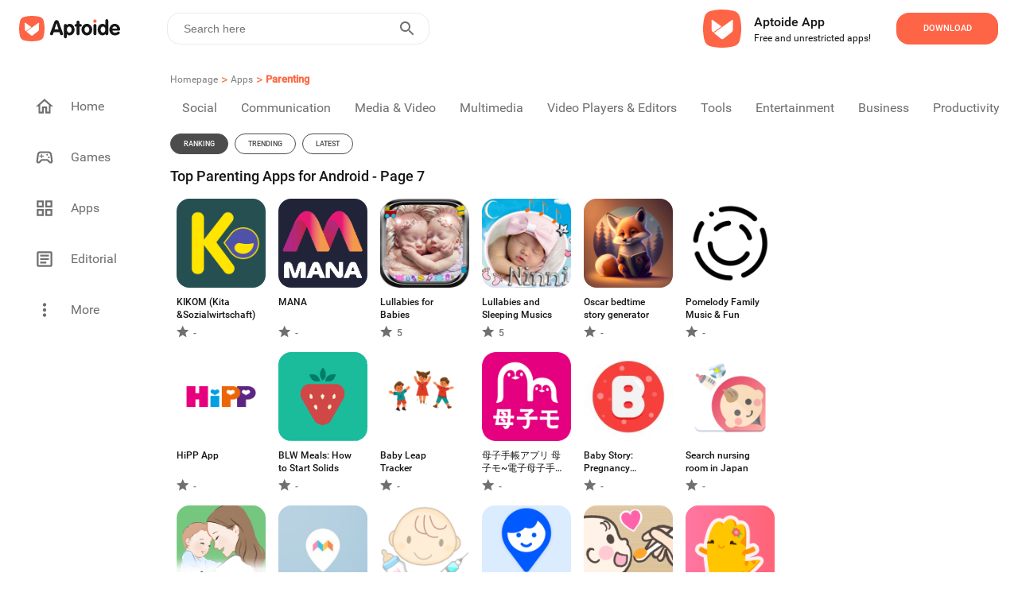

--- FILE ---
content_type: text/html; charset=utf-8
request_url: https://en.aptoide.com/group/applications/sub/parenting?page=7
body_size: 30517
content:
<!DOCTYPE html><html lang="en"><head><link rel="icon" href="/static/favicon.ico" data-next-head=""/><meta property="td-site" content="New" data-next-head=""/><meta charSet="UTF-8" data-next-head=""/><link rel="preconnect" href="//cdn6.aptoide.com" data-next-head=""/><link rel="dns-prefetch" href="//cdn6.aptoide.com" data-next-head=""/><link rel="preconnect" href="//www.google-analytics.com" data-next-head=""/><link rel="dns-prefetch" href="//www.google-analytics.com" data-next-head=""/><link rel="preconnect" href="//ssl.google-analytics.com" data-next-head=""/><link rel="dns-prefetch" href="//ssl.google-analytics.com" data-next-head=""/><link rel="preconnect" href="//pagead2.googlesyndication.com" data-next-head=""/><link rel="dns-prefetch" href="//pagead2.googlesyndication.com" data-next-head=""/><title data-next-head="">Top Parenting Apps for Android - Page 7 | Aptoide</title><meta name="robots" content="all" data-next-head=""/><meta name="description" content="Page 7: Discover Top Parenting Apps for Android on Aptoide." data-next-head=""/><meta property="og:description" content="Page 7: Discover Top Parenting Apps for Android on Aptoide." data-next-head=""/><meta property="og:type" content="website" data-next-head=""/><meta property="fb:app_id" content="477114135645153" data-next-head=""/><meta name="viewport" content="width=device-width, initial-scale=1, maximum-scale=2" data-next-head=""/><meta property="og:url" content="https://en.aptoide.com/group/applications/sub/parenting?page=7" data-next-head=""/><meta property="og:title" content="Top Parenting Apps for Android - Page 7" data-next-head=""/><meta name="google-adsense-account" content="ca-pub-5055793541541470" data-next-head=""/><meta name="twitter:site" content="https://en.aptoide.com/group/applications/sub/parenting?page=7" data-next-head=""/><meta name="twitter:card" content="summary_large_image" data-next-head=""/><meta name="twitter:image" content="https://static-images.aptoide.com/static/imgs/aptoide-logo-color-big.png" data-next-head=""/><meta property="og:image" content="https://static-images.aptoide.com/static/imgs/aptoide-logo-color-big.png" data-next-head=""/><meta property="og:image:width" content="1200" data-next-head=""/><meta property="og:image:height" content="630" data-next-head=""/><link rel="canonical" href="https://en.aptoide.com/group/applications/sub/parenting?page=7" type="text/html" data-next-head=""/><link rel="alternate" href="https://en.aptoide.com/group/applications/sub/parenting?page=7" hrefLang="en" type="text/html" data-next-head=""/><link rel="alternate" href="https://pt.aptoide.com/group/applications/sub/parenting?page=7" hrefLang="pt" type="text/html" data-next-head=""/><link rel="alternate" href="https://br.aptoide.com/group/applications/sub/parenting?page=7" hrefLang="pt-BR" type="text/html" data-next-head=""/><link rel="alternate" href="https://fr.aptoide.com/group/applications/sub/parenting?page=7" hrefLang="fr" type="text/html" data-next-head=""/><link rel="alternate" href="https://es.aptoide.com/group/applications/sub/parenting?page=7" hrefLang="es" type="text/html" data-next-head=""/><link rel="alternate" href="https://de.aptoide.com/group/applications/sub/parenting?page=7" hrefLang="de" type="text/html" data-next-head=""/><link rel="alternate" href="https://it.aptoide.com/group/applications/sub/parenting?page=7" hrefLang="it" type="text/html" data-next-head=""/><link rel="alternate" href="https://ru.aptoide.com/group/applications/sub/parenting?page=7" hrefLang="ru" type="text/html" data-next-head=""/><link rel="alternate" href="https://ar.aptoide.com/group/applications/sub/parenting?page=7" hrefLang="ar" type="text/html" data-next-head=""/><link rel="alternate" href="https://id.aptoide.com/group/applications/sub/parenting?page=7" hrefLang="id" type="text/html" data-next-head=""/><link rel="alternate" href="https://in.aptoide.com/group/applications/sub/parenting?page=7" hrefLang="hi" type="text/html" data-next-head=""/><link rel="alternate" href="https://bd.aptoide.com/group/applications/sub/parenting?page=7" hrefLang="bn" type="text/html" data-next-head=""/><link rel="alternate" href="https://mr.aptoide.com/group/applications/sub/parenting?page=7" hrefLang="mr" type="text/html" data-next-head=""/><link rel="alternate" href="https://pa.aptoide.com/group/applications/sub/parenting?page=7" hrefLang="pa" type="text/html" data-next-head=""/><link rel="alternate" href="https://my.aptoide.com/group/applications/sub/parenting?page=7" hrefLang="ms" type="text/html" data-next-head=""/><link rel="alternate" href="https://th.aptoide.com/group/applications/sub/parenting?page=7" hrefLang="th" type="text/html" data-next-head=""/><link rel="alternate" href="https://vn.aptoide.com/group/applications/sub/parenting?page=7" hrefLang="vi" type="text/html" data-next-head=""/><link rel="alternate" href="https://tr.aptoide.com/group/applications/sub/parenting?page=7" hrefLang="tr" type="text/html" data-next-head=""/><link rel="alternate" href="https://cn.aptoide.com/group/applications/sub/parenting?page=7" hrefLang="zh-CN" type="text/html" data-next-head=""/><link rel="alternate" href="https://ro.aptoide.com/group/applications/sub/parenting?page=7" hrefLang="ro" type="text/html" data-next-head=""/><link rel="alternate" href="https://mm.aptoide.com/group/applications/sub/parenting?page=7" hrefLang="my" type="text/html" data-next-head=""/><link rel="alternate" href="https://pl.aptoide.com/group/applications/sub/parenting?page=7" hrefLang="pl" type="text/html" data-next-head=""/><link rel="alternate" href="https://rs.aptoide.com/group/applications/sub/parenting?page=7" hrefLang="sr" type="text/html" data-next-head=""/><link rel="alternate" href="https://hu.aptoide.com/group/applications/sub/parenting?page=7" hrefLang="hu" type="text/html" data-next-head=""/><link rel="alternate" href="https://gr.aptoide.com/group/applications/sub/parenting?page=7" hrefLang="el" type="text/html" data-next-head=""/><link rel="alternate" href="https://bg.aptoide.com/group/applications/sub/parenting?page=7" hrefLang="bg" type="text/html" data-next-head=""/><link rel="alternate" href="https://nl.aptoide.com/group/applications/sub/parenting?page=7" hrefLang="nl" type="text/html" data-next-head=""/><link rel="alternate" href="https://ir.aptoide.com/group/applications/sub/parenting?page=7" hrefLang="fa" type="text/html" data-next-head=""/><link rel="alternate" href="https://jp.aptoide.com/group/applications/sub/parenting?page=7" hrefLang="ja" type="text/html" data-next-head=""/><link rel="alternate" href="https://ua.aptoide.com/group/applications/sub/parenting?page=7" hrefLang="uk" type="text/html" data-next-head=""/><link rel="alternate" href="https://kr.aptoide.com/group/applications/sub/parenting?page=7" hrefLang="ko" type="text/html" data-next-head=""/><link rel="next" href="https://en.aptoide.com/group/applications/sub/parenting?page=8" data-next-head=""/><link rel="prev" href="https://en.aptoide.com/group/applications/sub/parenting?page=6" data-next-head=""/><noscript data-n-css=""></noscript><script defer="" nomodule="" src="https://cdn-en.aptoide.com/_next/static/chunks/polyfills-42372ed130431b0a.js"></script><script src="https://cdn-en.aptoide.com/_next/static/chunks/webpack-0a88ccea3527b101.js" defer=""></script><script src="https://cdn-en.aptoide.com/_next/static/chunks/vendors-c41824a097f9cf59.js" defer=""></script><script src="https://cdn-en.aptoide.com/_next/static/chunks/main-b907e3f0569cd1df.js" defer=""></script><script src="https://cdn-en.aptoide.com/_next/static/chunks/pages/_app-c73c673cc473303e.js" defer=""></script><script src="https://cdn-en.aptoide.com/_next/static/chunks/pages/subcategories-9c095dcc827e3e1b.js" defer=""></script><script src="https://cdn-en.aptoide.com/_next/static/PmvuFBNse8vHTu6Da3vdH/_buildManifest.js" defer=""></script><script src="https://cdn-en.aptoide.com/_next/static/PmvuFBNse8vHTu6Da3vdH/_ssgManifest.js" defer=""></script><style data-styled="" data-styled-version="6.1.19">html,body,div,span,applet,object,iframe,h1,h2,h3,h4,h5,h6,p,blockquote,pre,a,abbr,acronym,address,big,cite,code,del,dfn,em,img,ins,kbd,q,s,samp,small,strike,strong,sub,sup,tt,var,b,u,i,center,dl,dt,dd,menu,ol,ul,li,fieldset,form,label,legend,table,caption,tbody,tfoot,thead,tr,th,td,article,aside,canvas,details,embed,figure,figcaption,footer,header,hgroup,main,menu,nav,output,ruby,section,summary,time,mark,audio,video{margin:0;padding:0;border:0;font-size:100%;font:inherit;vertical-align:baseline;}/*!sc*/
article,aside,details,figcaption,figure,footer,header,hgroup,main,menu,nav,section{display:block;}/*!sc*/
*[hidden]{display:none;}/*!sc*/
body{line-height:1;}/*!sc*/
menu,ol,ul{list-style:none;}/*!sc*/
blockquote,q{quotes:none;}/*!sc*/
blockquote:before,blockquote:after,q:before,q:after{content:'';content:none;}/*!sc*/
table{border-collapse:collapse;border-spacing:0;}/*!sc*/
@font-face{font-family:'SF Pro';src:url('https://static-images.aptoide.com/static/font/SFPro/SF-Pro-Text-Regular.otf') format('opentype');font-weight:400;font-style:normal;font-display:swap;}/*!sc*/
@font-face{font-family:'SF Pro';src:url('https://static-images.aptoide.com/static/font/SFPro/SF-Pro-Text-Medium.otf') format('opentype');font-weight:500;font-style:normal;font-display:swap;}/*!sc*/
@font-face{font-family:'SF Pro';src:url('https://static-images.aptoide.com/static/font/SFPro/SF-Pro-Text-Semibold.otf') format('opentype');font-weight:600;font-style:normal;font-display:swap;}/*!sc*/
@font-face{font-family:'SF Pro';src:url('https://static-images.aptoide.com/static/font/SFPro/SF-Pro-Text-Bold.otf') format('opentype');font-weight:700;font-style:normal;font-display:swap;}/*!sc*/
@font-face{font-family:'SF Pro';src:url('https://static-images.aptoide.com/static/font/SFPro/SF-Pro-Display-Bold.otf') format('opentype');font-weight:700;font-style:normal;font-display:swap;}/*!sc*/
@font-face{font-family:'SF Pro';src:url('https://static-images.aptoide.com/static/font/SFPro/SF-Pro-Display-Semibold.otf') format('opentype');font-weight:600;font-style:normal;font-display:swap;}/*!sc*/
@font-face{font-family:'SF Pro';src:url('https://static-images.aptoide.com/static/font/SFPro/SF-Pro-Display-Regular.otf') format('opentype');font-weight:400;font-style:normal;font-display:swap;}/*!sc*/
@font-face{font-family:'Roboto';src:url('https://static-images.aptoide.com/static/font/Roboto/Roboto-Regular.woff2');font-weight:400;font-style:normal;font-display:swap;}/*!sc*/
@font-face{font-family:'Roboto';src:url('https://static-images.aptoide.com/static/font/Roboto/Roboto-Medium.woff2');font-weight:500;font-style:normal;font-display:swap;}/*!sc*/
html{box-sizing:border-box;}/*!sc*/
*,*::before,*::after{box-sizing:inherit;}/*!sc*/
body{font-family:'Roboto',sans-serif;height:auto;background-color:#fff;overflow-x:hidden;-webkit-tap-highlight-color:rgba(0,0,0,0)!important;-webkit-tap-highlight-color:transparent!important;}/*!sc*/
a{text-decoration:none!important;color:inherit;}/*!sc*/
.no-scroll{overflow:hidden!important;}/*!sc*/
.infinite-scroll-component{overflow:hidden!important;position:relative;}/*!sc*/
.lazy-load-image-background.opacity{background-image:none!important;opacity:0;}/*!sc*/
.lazy-load-image-background.opacity.lazy-load-image-loaded{opacity:1;transition:opacity .3s;}/*!sc*/
.homead{width:325px;height:100px;}/*!sc*/
@media(min-width:768px){.homead{width:728px;height:90px;}}/*!sc*/
@media(min-width:1024px){.homead{width:970px;height:90px;}}/*!sc*/
data-styled.g1[id="sc-global-hzPfhI1"]{content:"sc-global-hzPfhI1,"}/*!sc*/
.kzGGqL{display:flex;align-items:center;}/*!sc*/
data-styled.g2[id="sc-1951074a-0"]{content:"kzGGqL,"}/*!sc*/
.fLqumT{height:32px;width:133px;}/*!sc*/
@media (max-width: 63.99875em){.fLqumT{height:24px;width:98px;}}/*!sc*/
data-styled.g3[id="sc-1951074a-1"]{content:"fLqumT,"}/*!sc*/
.eOuywd{display:flex;justify-content:center;align-items:center;width:224px;height:56px;border-radius:16px;cursor:pointer;font-family:Roboto;font-style:normal;font-weight:500;text-transform:uppercase;font-size:11px;line-height:14px;transition:0.25s ease box-shadow;color:white;background-color:#fe6446;width:128px;height:40px;}/*!sc*/
@media (max-width: 63.99875em){.eOuywd{width:96px;}}/*!sc*/
.eOuywd :hover{box-shadow:0px 0px 19px #fe6446;}/*!sc*/
@media (max-width: 63.99875em){.eOuywd{width:104px;height:40px;flex-shrink:0;}}/*!sc*/
data-styled.g53[id="sc-5e871f12-3"]{content:"eOuywd,"}/*!sc*/
.cMhnwo{width:100%;}/*!sc*/
data-styled.g140[id="sc-889eeb6a-3"]{content:"cMhnwo,"}/*!sc*/
.ktWFjW{display:flex;align-items:center;width:344px;height:80px;padding-right:24px;background-color:'white';border-radius:24px;cursor:pointer;margin-right:1rem;box-shadow:none;border-radius:0;padding:0;width:100%;margin-right:0;height:fit-content;padding:1.5rem 1rem;}/*!sc*/
.ktWFjW :hover{background:#ececec;}/*!sc*/
@media (max-width: 63.99875em){.ktWFjW{margin-left:1rem;margin-bottom:1rem;width:304px;margin-left:1rem;margin-right:1rem;margin-bottom:0;padding:1.5rem 0;width:100%;}}/*!sc*/
data-styled.g144[id="sc-f3e0acf6-0"]{content:"ktWFjW,"}/*!sc*/
.khTvaR{display:flex;flex-direction:column;height:37px;justify-content:space-between;padding-left:8px;}/*!sc*/
data-styled.g145[id="sc-f3e0acf6-1"]{content:"khTvaR,"}/*!sc*/
.gwrQyV{font-family:Roboto;font-style:normal;color:#171717;white-space:nowrap;text-overflow:ellipsis;overflow:hidden;font-weight:500;font-size:16px;line-height:24px;}/*!sc*/
.dFBgke{font-family:Roboto;font-style:normal;color:#171717;white-space:nowrap;text-overflow:ellipsis;overflow:hidden;font-weight:normal;font-size:12px;line-height:16px;}/*!sc*/
data-styled.g146[id="sc-f3e0acf6-2"]{content:"gwrQyV,dFBgke,"}/*!sc*/
.fSmhWn{width:48px;height:48px;margin-right:16px;}/*!sc*/
data-styled.g147[id="sc-f3e0acf6-3"]{content:"fSmhWn,"}/*!sc*/
.hLprxD{margin-left:auto;}/*!sc*/
@media (max-width: 63.99875em){.hLprxD{margin-right:1rem;}}/*!sc*/
data-styled.g148[id="sc-f3e0acf6-4"]{content:"hLprxD,"}/*!sc*/
.gklIfu{display:flex;justify-content:flex-start;width:100%;}/*!sc*/
data-styled.g149[id="sc-f3e0acf6-5"]{content:"gklIfu,"}/*!sc*/
.jiEdTP:before{background-color:#fe6446;border-radius:24px;position:absolute;display:block;top:0;left:0;width:3rem;height:1.5rem;border:0.1rem solid transparent;border-radius:4px;background:#b5b5b5;content:'';}/*!sc*/
data-styled.g183[id="sc-8a111a85-0"]{content:"jiEdTP,"}/*!sc*/
.etmkgn{outline:0;user-select:none;display:inline-block;position:absolute;opacity:0;}/*!sc*/
.etmkgn+.sc-8a111a85-0{position:relative;display:initial;font-size:1rem;line-height:initial;padding-left:2.5rem;padding-top:0.2rem;cursor:pointer;}/*!sc*/
.etmkgn+.sc-8a111a85-0::before{position:absolute;display:block;top:6.5px;left:0;width:40px;height:0.875rem;border:0.1rem solid transparent;border-radius:4px;opacity:0.4;background:#b5b5b5;content:'';border-radius:24px;}/*!sc*/
.etmkgn+.sc-8a111a85-0::after{display:block;position:absolute;top:0.25rem;left:0rem;width:1.25rem;height:1.25rem;-webkit-transform:translate3d(0,0,0);transform:translate3d(0,0,0);border-radius:4px;background:#6f6f6f;transition:all 0.25s ease-out;content:'';border-radius:50%;}/*!sc*/
.etmkgn:checked+.sc-8a111a85-0::before{background-color:#fe9150;opacity:1;}/*!sc*/
.etmkgn:checked+.sc-8a111a85-0::after{left:1.5rem;background-color:#fe6446;}/*!sc*/
data-styled.g184[id="sc-8a111a85-1"]{content:"etmkgn,"}/*!sc*/
.jczhfi{width:auto;padding:8px 5px;background-color:white;border:solid 1px #fe6446;border-radius:16px;color:#fe6446;margin:5px;text-align:center;cursor:pointer;text-decoration:none;}/*!sc*/
.jczhfi :nth-child(1){margin-left:0;}/*!sc*/
@media (max-width: 63.99875em){.jczhfi :nth-child(1){margin-left:1rem;}}/*!sc*/
.jczhfi:hover{text-decoration:none;}/*!sc*/
data-styled.g185[id="sc-8ae13221-0"]{content:"jczhfi,"}/*!sc*/
.ocukT{width:100%;padding:0 15px;}/*!sc*/
data-styled.g186[id="sc-8ae13221-1"]{content:"ocukT,"}/*!sc*/
.hqZLag{padding-top:3rem 0rem;display:flex;flex-direction:column;width:100%;margin-top:1rem;padding-left:0.5rem;padding-right:0.5rem;}/*!sc*/
@media (max-width: 63.99875em){.hqZLag{padding-left:0;padding-right:0;}}/*!sc*/
data-styled.g187[id="sc-12369a82-0"]{content:"hqZLag,"}/*!sc*/
.etXYa-D{display:inline-flex;justify-content:flex-start;padding:0.5rem 0.5rem;padding-left:0;max-width:100%;}/*!sc*/
.etXYa-D :nth-child(1){padding-top:0;}/*!sc*/
@media (max-width: 63.99875em){.etXYa-D :nth-child(1){padding-top:0.5rem;}}/*!sc*/
@media (max-width: 63.99875em){.etXYa-D{padding-bottom:0;margin-left:1rem;}}/*!sc*/
data-styled.g188[id="sc-12369a82-1"]{content:"etXYa-D,"}/*!sc*/
.mYMPr{width:24px;height:24px;}/*!sc*/
data-styled.g189[id="sc-12369a82-2"]{content:"mYMPr,"}/*!sc*/
.bygwFl{display:flex;justify-content:space-between;align-items:center;width:100%;padding:0 0.5rem;}/*!sc*/
data-styled.g190[id="sc-12369a82-3"]{content:"bygwFl,"}/*!sc*/
.kVSFoi{font-family:Roboto;font-style:normal;font-weight:500;font-size:14px;line-height:20px;color:#171717;}/*!sc*/
data-styled.g191[id="sc-12369a82-4"]{content:"kVSFoi,"}/*!sc*/
.kFIoba{display:inline-flex;align-content:center;align-items:center;justify-content:flex-start;min-width:5rem;width:99.8%;height:fit-content;overflow-y:hidden;overflow-x:auto;-webkit-overflow-scrolling:touch;margin:8px 0;-ms-overflow-style:none;scrollbar-width:none;}/*!sc*/
.kFIoba ::-webkit-scrollbar{display:none;}/*!sc*/
data-styled.g194[id="sc-12369a82-7"]{content:"kFIoba,"}/*!sc*/
.galYdn{margin:0.5rem 0;}/*!sc*/
data-styled.g196[id="sc-12369a82-9"]{content:"galYdn,"}/*!sc*/
.jjQgQF{font-family:Roboto;font-style:normal;font-weight:normal;font-size:14px;line-height:20px;color:#4c4c4c;}/*!sc*/
@media (max-width: 63.99875em){.jjQgQF{margin-left:1rem;}}/*!sc*/
data-styled.g197[id="sc-12369a82-10"]{content:"jjQgQF,"}/*!sc*/
.bObbQC{padding:0 0.5rem;margin-bottom:0;cursor:pointer;z-index:10;display:flex;flex-direction:column;height:fit-content;margin-bottom:1rem;padding:0 0.5rem;}/*!sc*/
.bObbQC :nth-child(6n + 1){padding-left:0px;}/*!sc*/
@media (max-width: 63.99875em){.bObbQC{padding:0;margin:0.5rem;}}/*!sc*/
data-styled.g222[id="sc-a074bef6-0"]{content:"bObbQC,"}/*!sc*/
.jtDpXZ{text-align:left;overflow:hidden;margin-top:10px;cursor:pointer;position:relative;width:112px;height:35px;width:100px;}/*!sc*/
@media screen and (min-width:250px) and (max-width:365px){.jtDpXZ{width:80px;}}/*!sc*/
data-styled.g223[id="sc-a074bef6-1"]{content:"jtDpXZ,"}/*!sc*/
.crFLgN{font-family:Roboto;font-style:normal;font-weight:500;font-size:12px;line-height:16px;color:white;display:inline-block;display:-webkit-box;-webkit-line-clamp:2;-webkit-box-orient:vertical;overflow:hidden;color:#171717;}/*!sc*/
data-styled.g224[id="sc-a074bef6-2"]{content:"crFLgN,"}/*!sc*/
.izheJC{display:flex;align-items:center;font-family:Roboto;font-style:normal;font-weight:500;font-size:12px;line-height:16px;color:white;width:100%;height:20px;color:#6f6f6f;}/*!sc*/
.izheJC img{margin-right:5px;}/*!sc*/
data-styled.g225[id="sc-a074bef6-3"]{content:"izheJC,"}/*!sc*/
.dtJgSk{display:flex;flex-direction:column;}/*!sc*/
data-styled.g226[id="sc-a074bef6-4"]{content:"dtJgSk,"}/*!sc*/
.cJDEGv{height:112px;width:112px;border-radius:16px;position:relative;overflow:hidden;}/*!sc*/
@media (max-width: 63.99875em){.cJDEGv{width:100px;height:100px;}}/*!sc*/
@media screen and (min-width:250px) and (max-width:365px){.cJDEGv{width:80px;height:80px;}}/*!sc*/
data-styled.g227[id="sc-a074bef6-5"]{content:"cJDEGv,"}/*!sc*/
.gsoSro{padding-top:4px;}/*!sc*/
data-styled.g229[id="sc-a074bef6-7"]{content:"gsoSro,"}/*!sc*/
.jBSMFx{display:flex;flex-direction:column;width:416px;position:relative;margin-top:16px;}/*!sc*/
@media (max-width: 63.99875em){.jBSMFx{width:100%;z-index:0;}}/*!sc*/
data-styled.g245[id="sc-2631f73e-0"]{content:"jBSMFx,"}/*!sc*/
.bNVblQ{min-width:180px;width:fit-content;border:1px solid #171717;border-radius:16px;height:40px;padding:10px 16px;display:flex;align-items:center;cursor:pointer;position:relative;z-index:2;background:#ffffff;}/*!sc*/
data-styled.g246[id="sc-2631f73e-1"]{content:"bNVblQ,"}/*!sc*/
.kyQnhl{font-family:'Roboto';font-style:normal;font-weight:400;font-size:14px;line-height:20px;color:#171717;margin-right:8px;}/*!sc*/
data-styled.g250[id="sc-2631f73e-5"]{content:"kyQnhl,"}/*!sc*/
.fOTONF{margin-left:auto;}/*!sc*/
data-styled.g251[id="sc-2631f73e-6"]{content:"fOTONF,"}/*!sc*/
.jOctte{margin-top:40px;display:flex;align-items:center;}/*!sc*/
data-styled.g252[id="sc-49faf5e3-0"]{content:"jOctte,"}/*!sc*/
.easVKF{height:32px;width:32px;border-radius:50%;border:1px solid #6f6f6f;display:flex;align-items:center;justify-content:center;}/*!sc*/
data-styled.g253[id="sc-49faf5e3-1"]{content:"easVKF,"}/*!sc*/
.gLeNQg{width:12px;height:12px;}/*!sc*/
data-styled.g254[id="sc-49faf5e3-2"]{content:"gLeNQg,"}/*!sc*/
.cSJteB:not(:last-child) div{margin-right:1rem;}/*!sc*/
data-styled.g255[id="sc-49faf5e3-3"]{content:"cSJteB,"}/*!sc*/
.qCCdu{width:768px;display:flex;flex-direction:column;margin-top:5rem;position:relative;padding-bottom:1.5rem;}/*!sc*/
@media (max-width: 63.99875em){.qCCdu{width:100%;padding-bottom:140px;padding-right:1rem;padding-left:1rem;}}/*!sc*/
data-styled.g256[id="sc-aef723a4-0"]{content:"qCCdu,"}/*!sc*/
.gauJuX{width:91px;height:24px;margin-bottom:0.5rem;}/*!sc*/
data-styled.g257[id="sc-aef723a4-1"]{content:"gauJuX,"}/*!sc*/
.kJdxGr{position:relative;display:flex;flex-direction:column;margin-left:55px;height:290px;}/*!sc*/
.kJdxGr :first-child{margin-left:0;}/*!sc*/
@media only screen and (max-width:1170px){.kJdxGr{margin-left:40px;}}/*!sc*/
@media only screen and (max-width:1130px){.kJdxGr{margin-left:30px;}}/*!sc*/
@media only screen and (max-width:1100px){.kJdxGr{margin-left:20px;}}/*!sc*/
@media (max-width: 63.99875em){.kJdxGr{margin-left:1rem;height:auto;}.kJdxGr :nth-child(2){margin-left:auto;}}/*!sc*/
data-styled.g258[id="sc-aef723a4-2"]{content:"kJdxGr,"}/*!sc*/
.fCPDgl{display:flex;width:100%;}/*!sc*/
@media (max-width: 63.99875em){.fCPDgl{margin-bottom:1rem;}.fCPDgl :nth-child(3){margin-bottom:0;}}/*!sc*/
data-styled.g259[id="sc-aef723a4-3"]{content:"fCPDgl,"}/*!sc*/
.fNKYQQ{width:100%;text-align:left;text-justify:inter-word;font-family:'Roboto';font-style:normal;font-weight:400;font-size:14px;line-height:20px;color:#171717;}/*!sc*/
@media (max-width: 63.99875em){.fNKYQQ{width:100%;}}/*!sc*/
data-styled.g260[id="sc-aef723a4-4"]{content:"fNKYQQ,"}/*!sc*/
.EvDVY{font-family:'Roboto';font-style:normal;font-weight:500;font-size:16px;line-height:24px;color:#171717;margin-bottom:1rem;white-space:nowrap;}/*!sc*/
data-styled.g261[id="sc-aef723a4-5"]{content:"EvDVY,"}/*!sc*/
.rtgAZ{font-family:'Roboto';font-style:normal;font-weight:400;font-size:14px;line-height:20px;color:#4c4c4c;margin-bottom:1rem;white-space:nowrap;}/*!sc*/
data-styled.g262[id="sc-aef723a4-6"]{content:"rtgAZ,"}/*!sc*/
.coGUlo{font-family:'Roboto';font-style:normal;font-weight:400;font-size:10px;line-height:14px;color:#b3b3b3;margin-top:auto;}/*!sc*/
data-styled.g264[id="sc-aef723a4-8"]{content:"coGUlo,"}/*!sc*/
.kaUFHg{font-family:'Roboto';font-style:normal;font-weight:400;font-size:10px;line-height:14px;color:#4c4c4c;margin-right:1.5rem;white-space:nowrap;cursor:pointer;}/*!sc*/
@media (max-width: 63.99875em){.kaUFHg{margin-bottom:1rem;}}/*!sc*/
data-styled.g265[id="sc-aef723a4-9"]{content:"kaUFHg,"}/*!sc*/
.fJeSTU{position:absolute;left:0;bottom:0;display:flex;align-items:center;}/*!sc*/
@media (max-width: 63.99875em){.fJeSTU{margin-left:0;position:relative;}}/*!sc*/
data-styled.g266[id="sc-aef723a4-10"]{content:"fJeSTU,"}/*!sc*/
.hXJcyJ{background-color:white;display:inline-flex;right:0;font-size:18px;transition:all 500ms ease-in-out;align-self:flex-end;justify-content:flex-end;direction:ltr;z-index:100;height:40px;width:100%;margin-left:1.5rem;border:1px solid #EBEBEB;border-radius:16px;}/*!sc*/
@media (max-width: 63.99875em){.hXJcyJ{margin-right:1rem;}}/*!sc*/
data-styled.g360[id="sc-f7057e01-0"]{content:"hXJcyJ,"}/*!sc*/
.bvWGCX{display:inline-flex;justify-content:start;align-items:center;width:100%;float:right;}/*!sc*/
data-styled.g361[id="sc-f7057e01-1"]{content:"bvWGCX,"}/*!sc*/
.cnXxJt{width:100%;height:100%;border:0;padding:8px 10px;font-size:0.875rem;outline:none;background:transparent;float:right;color:#808080;}/*!sc*/
.cnXxJt:-webkit-autofill,.cnXxJt:-webkit-autofill:hover,.cnXxJt:-webkit-autofill:focus,.cnXxJt:-webkit-autofill:active{-webkit-transition:'color 9999s ease-out, background-color 9999s ease-out';-webkit-transition-delay:9999s;}/*!sc*/
.cnXxJt:focus{outline:none;}/*!sc*/
@media (max-width: 63.99875em){.cnXxJt{padding-right:0;padding-left:5px;}}/*!sc*/
data-styled.g362[id="sc-f7057e01-2"]{content:"cnXxJt,"}/*!sc*/
.hsgIVA{width:100%;border:0;padding:8px 10px;font-size:18px;font-weight:500;outline:none;background:transparent;float:right;padding-right:0;}/*!sc*/
.hsgIVA:focus{outline:none;}/*!sc*/
@media (max-width: 63.99875em){.hsgIVA{padding-right:0;}}/*!sc*/
data-styled.g363[id="sc-f7057e01-3"]{content:"hsgIVA,"}/*!sc*/
.gdExTn{display:inline-flex;border:none;background-color:white;color:#fff;padding:0 10px;margin-right:5px;text-transform:uppercase;letter-spacing:2px;font-weight:600;font-size:14px;cursor:pointer;float:right;outline:none;}/*!sc*/
.gdExTn:hover{outline:none;}/*!sc*/
@media (max-width: 63.99875em){.gdExTn{padding:0 5px;}}/*!sc*/
data-styled.g364[id="sc-f7057e01-4"]{content:"gdExTn,"}/*!sc*/
.eiqnaj{width:24px;height:24px;}/*!sc*/
data-styled.g365[id="sc-f7057e01-5"]{content:"eiqnaj,"}/*!sc*/
@media (max-width: 63.99875em){.ifWHGi{margin-left:auto;}}/*!sc*/
data-styled.g369[id="sc-df427989-0"]{content:"ifWHGi,"}/*!sc*/
.dtVNqe{display:flex;flex-direction:row;padding:25px;height:65px;background:#ffffff;justify-content:flex-end;}/*!sc*/
@media (max-width: 63.99875em){.dtVNqe{height:fit-content;padding:0;padding-right:8px;padding-left:8px;}}/*!sc*/
data-styled.g370[id="sc-8ea81a04-0"]{content:"dtVNqe,"}/*!sc*/
.eQcKTF{display:flex;flex-direction:column;justify-content:center;align-items:flex-start;padding:16px;}/*!sc*/
@media (max-width: 63.99875em){.eQcKTF{padding-left:8px;}}/*!sc*/
data-styled.g372[id="sc-8ea81a04-2"]{content:"eQcKTF,"}/*!sc*/
.kRVJaY{width:48px;height:48px;object-fit:contain;}/*!sc*/
@media (max-width: 63.99875em){.kRVJaY{margin-right:0.1rem;width:40px;height:40px;}}/*!sc*/
data-styled.g373[id="sc-8ea81a04-3"]{content:"kRVJaY,"}/*!sc*/
.btyrmp{display:flex;align-items:center;justify-content:flex-start;}/*!sc*/
data-styled.g374[id="sc-8ea81a04-4"]{content:"btyrmp,"}/*!sc*/
.dxlvxY{display:flex;justify-content:flex-end;align-items:center;padding-left:1rem;}/*!sc*/
@media (max-width: 63.99875em){.dxlvxY{padding-left:2rem;}}/*!sc*/
@media (max-width: 47.99875em){.dxlvxY{padding-left:0;}}/*!sc*/
data-styled.g375[id="sc-8ea81a04-5"]{content:"dxlvxY,"}/*!sc*/
.jvVMhb{font-family:Roboto;font-weight:500;color:#171717;font-size:16px;line-height:24px;}/*!sc*/
data-styled.g376[id="sc-8ea81a04-6"]{content:"jvVMhb,"}/*!sc*/
.dIlTIu{font-size:12px;line-height:16px;color:#171717;}/*!sc*/
data-styled.g377[id="sc-8ea81a04-7"]{content:"dIlTIu,"}/*!sc*/
.hrltVI{z-index:100;height:65px;z-index:100;height:65px;margin:0px auto;padding:0px;height:72px;left:0px;top:0px;background:#ffffff;}/*!sc*/
data-styled.g379[id="sc-3a8206fc-0"]{content:"hrltVI,"}/*!sc*/
.bpgwrm{display:inline-flex;align-items:center;justify-content:flex-start;width:100%;height:100%;min-height:3.25rem;position:relative;z-index:10;}/*!sc*/
data-styled.g380[id="sc-3a8206fc-1"]{content:"bpgwrm,"}/*!sc*/
.xdyGD{display:inline-flex;width:55vw;}/*!sc*/
data-styled.g381[id="sc-3a8206fc-2"]{content:"xdyGD,"}/*!sc*/
.duA-dLo{display:flex;justify-content:flex-end;width:45vw;}/*!sc*/
@media screen and (min-width:1024px) and (max-width:1250px){.duA-dLo{padding-right:10px;}}/*!sc*/
data-styled.g382[id="sc-3a8206fc-3"]{content:"duA-dLo,"}/*!sc*/
.iaHIKC{display:flex;justify-content:center;align-items:center;margin-left:1.3125rem;margin-right:2rem;min-width:133px;min-height:32px;width:10%;}/*!sc*/
data-styled.g383[id="sc-3a8206fc-4"]{content:"iaHIKC,"}/*!sc*/
.ibqKEt{display:inline-flex;justify-content:flex-end;z-index:101;position:relative;width:354px;}/*!sc*/
data-styled.g384[id="sc-3a8206fc-5"]{content:"ibqKEt,"}/*!sc*/
.iDQXct{top:0;left:0;right:0;z-index:100;position:fixed;}/*!sc*/
data-styled.g385[id="sc-6463b332-0"]{content:"iDQXct,"}/*!sc*/
.HntKu{background:white;width:100vw;height:72px;z-index:100;}/*!sc*/
@media (max-width: 63.99875em){.HntKu{height:56px;position:fixed;top:0;}}/*!sc*/
data-styled.g386[id="sc-6463b332-1"]{content:"HntKu,"}/*!sc*/
.ieNjTg{display:flex;flex-direction:column;align-items:flex-start;width:100%;max-width:768px;padding:0 1rem;}/*!sc*/
@media (max-width: 63.99875em){.ieNjTg{overflow-y:scroll;padding:0;max-width:100%;}}/*!sc*/
data-styled.g388[id="sc-900dc52a-0"]{content:"ieNjTg,"}/*!sc*/
.bBKabi{width:0%;transform:translateY(-180%);overflow-y:scroll;position:relative;background-color:white;z-index:500;top:72px;max-width:calc(100vw - 190px);max-height:calc(100vh - 72px);-ms-overflow-style:none;scrollbar-width:none;border-radius:1.5rem;height:fit-content;}/*!sc*/
.bBKabi ::-webkit-scrollbar{display:none;}/*!sc*/
@media (max-width: 63.99875em){.bBKabi{position:fixed;top:0;left:0;width:0%;max-width:100%;padding-left:0;height:calc(100vh - 56px);max-height:calc(100vh - 56px);border-radius:0;}}/*!sc*/
data-styled.g389[id="sc-900dc52a-1"]{content:"bBKabi,"}/*!sc*/
.kIJvTV{width:100%;}/*!sc*/
data-styled.g390[id="sc-900dc52a-2"]{content:"kIJvTV,"}/*!sc*/
.cJJKwH{width:100%;align-self:center;border-top:1px solid #e9e9e9;}/*!sc*/
@media (max-width: 63.99875em){.cJJKwH{margin:0 1rem;width:inherit;}}/*!sc*/
data-styled.g391[id="sc-900dc52a-3"]{content:"cJJKwH,"}/*!sc*/
.hvNOJI{width:100%;padding:1.5rem 1rem;display:flex;justify-content:space-between;align-items:center;color:#9e9e9e;cursor:pointer;}/*!sc*/
.hvNOJI :hover{background:#ececec;}/*!sc*/
@media (max-width: 63.99875em){.hvNOJI{margin:0 1rem;padding-left:0;padding-right:0;width:inherit;}}/*!sc*/
data-styled.g392[id="sc-900dc52a-4"]{content:"hvNOJI,"}/*!sc*/
.jkEfa-d{margin-right:0rem;}/*!sc*/
@media (max-width: 63.99875em){.jkEfa-d{margin-right:0.5rem;}}/*!sc*/
data-styled.g397[id="sc-900dc52a-9"]{content:"jkEfa-d,"}/*!sc*/
.hdfPMJ{font-family:Roboto;font-style:normal;font-weight:normal;font-size:14px;line-height:20px;color:#4c4c4c;}/*!sc*/
@media (max-width: 63.99875em){.hdfPMJ{margin-left:0.5rem;}}/*!sc*/
data-styled.g398[id="sc-900dc52a-10"]{content:"hdfPMJ,"}/*!sc*/
.jMjgIH{width:100%;padding:1.5rem;display:flex;align-items:center;border-bottom:0.5px solid #b3b3b3;}/*!sc*/
@media (max-width: 63.99875em){.jMjgIH{width:100%;margin-left:0;}}/*!sc*/
data-styled.g400[id="sc-900dc52a-12"]{content:"jMjgIH,"}/*!sc*/
.gsNwfe{cursor:pointer;margin-left:auto;width:1rem;height:1rem;}/*!sc*/
@media (max-width: 63.99875em){.gsNwfe{margin-left:0;}}/*!sc*/
data-styled.g401[id="sc-900dc52a-13"]{content:"gsNwfe,"}/*!sc*/
.fDfSgK{width:25px;height:25px;}/*!sc*/
@media (max-width: 63.99875em){.fDfSgK{margin-right:1rem;}}/*!sc*/
data-styled.g402[id="sc-900dc52a-14"]{content:"fDfSgK,"}/*!sc*/
.hBhQOT{position:relative;}/*!sc*/
data-styled.g403[id="sc-47590545-0"]{content:"hBhQOT,"}/*!sc*/
.dhuife{flex:0.1;display:flex;flex-direction:column;position:fixed;margin-top:0.85rem;}/*!sc*/
@media (max-width: 63.99875em){.dhuife{position:fixed;width:100%;bottom:0;flex:0;flex-direction:row;z-index:100;background-color:white;justify-content:space-between;padding:0 20px;box-shadow:0px 0px 19px rgba(0,0,0,0.2);margin-top:0;z-index:502;padding-right:0;}}/*!sc*/
data-styled.g410[id="sc-47590545-7"]{content:"dhuife,"}/*!sc*/
.bkRSUX{display:flex;align-items:center;border-radius:0px 24px 24px 0px;padding:20px 43px;cursor:pointer;width:100%;}/*!sc*/
@media (max-width: 63.99875em){.bkRSUX{flex-direction:column;width:fit-content;background-color:white;padding:8px 10px;}}/*!sc*/
.kaAKJK{display:flex;align-items:center;border-radius:0px 24px 24px 0px;padding:20px 43px;cursor:pointer;width:100%;padding-right:63px;}/*!sc*/
@media (max-width: 63.99875em){.kaAKJK{flex-direction:column;width:fit-content;background-color:white;padding:8px 10px;box-shadow:0px 0px 19px rgb(0 0 0 / 20%);border-radius:24px 0px 0px 0px;padding-right:15px;padding-left:15px;}}/*!sc*/
data-styled.g411[id="sc-47590545-8"]{content:"bkRSUX,kaAKJK,"}/*!sc*/
.bxawDG{display:flex;align-items:center;justify-content:center;width:26px;height:19px;}/*!sc*/
data-styled.g414[id="sc-47590545-11"]{content:"bxawDG,"}/*!sc*/
.dvmvLh{color:#6F6F6F;font-family:Roboto;font-style:normal;font-weight:normal;font-size:16px;line-height:24px;padding-left:20px;white-space:nowrap;overflow:hidden;text-overflow:ellipsis;max-width:98px;}/*!sc*/
@media (max-width: 63.99875em){.dvmvLh{max-width:0;padding-left:0;padding-top:5px;font-size:12px;line-height:16px;color:#6F6F6F;}}/*!sc*/
.jpZEgZ{color:#6F6F6F;font-family:Roboto;font-style:normal;font-weight:normal;font-size:16px;line-height:24px;padding-left:20px;white-space:nowrap;overflow:hidden;text-overflow:ellipsis;max-width:98px;}/*!sc*/
@media (max-width: 63.99875em){.jpZEgZ{padding-left:0;padding-top:5px;font-size:12px;line-height:16px;color:#6F6F6F;}}/*!sc*/
data-styled.g415[id="sc-47590545-12"]{content:"dvmvLh,jpZEgZ,"}/*!sc*/
.bRYTqv{position:fixed;margin-top:16.85rem;}/*!sc*/
data-styled.g417[id="sc-47590545-14"]{content:"bRYTqv,"}/*!sc*/
.bhxMGJ{overflow-x:hidden;flex:0.9;display:flex;flex-direction:column;align-items:flex-start;padding-left:1.5rem;position:absolute;left:190px;max-width:calc(100vw - 205px);width:100%;}/*!sc*/
@media (max-width: 63.99875em){.bhxMGJ{flex:1;align-items:flex-start;margin-top:0;padding-left:0;position:relative;left:0;max-width:100%;height:inherit;}}/*!sc*/
data-styled.g419[id="sc-6eb2001-0"]{content:"bhxMGJ,"}/*!sc*/
.eXrGFz{display:flex;position:relative;margin-top:88px;}/*!sc*/
@media (max-width: 63.99875em){.eXrGFz{margin-top:72px;}}/*!sc*/
data-styled.g420[id="sc-6eb2001-1"]{content:"eXrGFz,"}/*!sc*/
.bnyJWF{display:flex;flex-direction:column;height:100vh;}/*!sc*/
data-styled.g421[id="sc-6eb2001-2"]{content:"bnyJWF,"}/*!sc*/
.emBQEa{background-color:#ffffff;display:flex;align-items:center;flex-wrap:wrap;width:100%;}/*!sc*/
@media (max-width: 63.99875em){.emBQEa{grid-template-columns:repeat(auto-fill,116px);justify-content:space-between;display:grid;grid-auto-flow:row;}}/*!sc*/
@media screen and (min-width:250px) and (max-width:365px){.emBQEa{grid-template-columns:repeat(auto-fill,96px);}}/*!sc*/
data-styled.g425[id="sc-da61cba9-1"]{content:"emBQEa,"}/*!sc*/
.bCkTvm{align-items:center;justify-content:space-between;padding:0.5rem;padding-left:0;padding-top:0;}/*!sc*/
data-styled.g432[id="sc-b0667514-0"]{content:"bCkTvm,"}/*!sc*/
.JfABV{position:relative;margin-bottom:0;}/*!sc*/
.JfABV:not(:last-child){margin-bottom:0;}/*!sc*/
data-styled.g433[id="sc-b0667514-1"]{content:"JfABV,"}/*!sc*/
.chukV{display:inline-flex;flex-direction:row;justify-content:flex-start;width:auto;margin-left:0;}/*!sc*/
@media (max-width: 63.99875em){.chukV{margin-left:0.25rem;}}/*!sc*/
.chukV :first-child{padding-left:0;}/*!sc*/
.kMkmxy{display:inline-flex;flex-direction:row;justify-content:flex-start;width:auto;margin-left:0.25rem;}/*!sc*/
@media (max-width: 63.99875em){.kMkmxy{margin-left:0.25rem;}}/*!sc*/
.kMkmxy :first-child{padding-left:0;}/*!sc*/
data-styled.g435[id="sc-b0667514-3"]{content:"chukV,kMkmxy,"}/*!sc*/
.gGZWHF{font-size:15px;height:1rem;width:auto;margin-left:0.5rem;padding-left:2%;}/*!sc*/
.gGZWHF:first-child{margin-left:0;padding-left:0;}/*!sc*/
.gGZWHFli::before{color:#fe6446;}/*!sc*/
@media (max-width: 63.99875em){.gGZWHF{font-size:12px;height:1rem;width:auto;}.gGZWHF:first-child{margin-left:0;}}/*!sc*/
data-styled.g436[id="sc-b0667514-4"]{content:"gGZWHF,"}/*!sc*/
.jjjMrQ{height:auto;line-height:1.5rem;margin-left:0.25rem;color:#ff6946;}/*!sc*/
data-styled.g437[id="sc-b0667514-5"]{content:"jjjMrQ,"}/*!sc*/
.eAUruJ{line-height:1.5rem;color:#7e7e7e;text-transform:capitalize;font-size:0.75rem;pointer-events:visible;}/*!sc*/
.eAUruJ :hover{color:#ff6946;text-decoration:underline!important;text-decoration-color:#ff6946!important;}/*!sc*/
@media (max-width: 63.99875em){.eAUruJ{font-size:10px;}}/*!sc*/
.eAUruJ:last-child{display:block;}/*!sc*/
.hWPLsH{line-height:1.5rem;color:#ff6946;text-transform:capitalize;font-size:0.82rem;font-weight:bold;pointer-events:visible;}/*!sc*/
.hWPLsH :hover{color:#ff6946;}/*!sc*/
@media (max-width: 63.99875em){.hWPLsH{font-size:10px;}}/*!sc*/
.hWPLsH:last-child{display:block;}/*!sc*/
data-styled.g439[id="sc-b0667514-7"]{content:"eAUruJ,hWPLsH,"}/*!sc*/
.dyHOUg{width:100%;display:flex;flex-direction:column;align-items:center;margin-top:1.5rem;}/*!sc*/
data-styled.g822[id="sc-2effe423-1"]{content:"dyHOUg,"}/*!sc*/
.cexlxt{display:flex;align-items:center;}/*!sc*/
data-styled.g823[id="sc-2effe423-2"]{content:"cexlxt,"}/*!sc*/
.kLlgIx{background:#ffffff;border:1px solid #ebebeb;box-sizing:border-box;border-radius:50%;font-family:Roboto;font-style:normal;font-weight:normal;font-size:12px;line-height:16px;color:#171717;margin-right:0.5rem;width:2rem;height:2rem;display:flex;align-items:center;justify-content:center;cursor:pointer;}/*!sc*/
.kLlgIx :hover{border:2px solid #ebebeb;}/*!sc*/
.icigwx{background:#ffffff;border:1px solid #ebebeb;box-sizing:border-box;border-radius:50%;font-family:Roboto;font-style:normal;font-weight:normal;font-size:12px;line-height:16px;color:#171717;margin-right:0.5rem;width:2rem;height:2rem;display:flex;align-items:center;justify-content:center;cursor:pointer;background:#fe6446;color:#ffffff;}/*!sc*/
.icigwx :hover{border:2px solid #ebebeb;}/*!sc*/
data-styled.g824[id="sc-2effe423-3"]{content:"kLlgIx,icigwx,"}/*!sc*/
.fswcoN{width:100%;display:flex;align-items:center;overflow-x:scroll;-ms-overflow-style:none;scrollbar-width:none;}/*!sc*/
.fswcoN ::-webkit-scrollbar{display:none;}/*!sc*/
@media (max-width: 63.99875em){.fswcoN{padding-left:1rem;}}/*!sc*/
data-styled.g1148[id="sc-cc5ea8a5-0"]{content:"fswcoN,"}/*!sc*/
.iVftXw{display:flex;}/*!sc*/
data-styled.g1149[id="sc-cc5ea8a5-1"]{content:"iVftXw,"}/*!sc*/
.cyfYMS{margin:0 15px;width:fit-content;white-space:pre;font-family:Roboto;font-style:normal;font-weight:normal;font-size:16px;line-height:24px;color:#6f6f6f;padding:4px 0;}/*!sc*/
.cyfYMS :first-child{margin-left:0;}/*!sc*/
data-styled.g1150[id="sc-cc5ea8a5-2"]{content:"cyfYMS,"}/*!sc*/
.ENzkt{display:flex;align-items:center;margin-top:1rem;margin-bottom:1rem;}/*!sc*/
data-styled.g1151[id="sc-c8401c80-0"]{content:"ENzkt,"}/*!sc*/
.egpfNd{background:#4C4C4C;border:1px solid #4c4c4c;box-sizing:border-box;border-radius:68px;display:flex;align-items:center;justify-content:center;padding:5px 1rem;margin-right:0.5rem;font-family:Roboto;font-style:normal;font-weight:500;font-size:9px;line-height:14px;display:flex;align-items:center;text-transform:uppercase;color:white;}/*!sc*/
.hjhTWV{background:white;border:1px solid #4c4c4c;box-sizing:border-box;border-radius:68px;display:flex;align-items:center;justify-content:center;padding:5px 1rem;margin-right:0.5rem;font-family:Roboto;font-style:normal;font-weight:500;font-size:9px;line-height:14px;display:flex;align-items:center;text-transform:uppercase;color:#4C4C4C;}/*!sc*/
data-styled.g1152[id="sc-c8401c80-1"]{content:"egpfNd,hjhTWV,"}/*!sc*/
.iEQuqL{width:100%;display:flex;flex-direction:column;align-items:flex-start;}/*!sc*/
data-styled.g1153[id="sc-6ac69f7c-0"]{content:"iEQuqL,"}/*!sc*/
.couXkY{width:860px;max-width:100%;}/*!sc*/
@media (max-width: 63.99875em){.couXkY{width:100%;padding:0 0.5rem;}}/*!sc*/
data-styled.g1154[id="sc-6ac69f7c-1"]{content:"couXkY,"}/*!sc*/
.kGQxyk{width:100%;display:flex;flex-direction:column;align-items:center;}/*!sc*/
data-styled.g1155[id="sc-6ac69f7c-2"]{content:"kGQxyk,"}/*!sc*/
@media (max-width: 63.99875em){.dKwyMr{margin-left:0.75rem;}}/*!sc*/
data-styled.g1156[id="sc-6ac69f7c-3"]{content:"dKwyMr,"}/*!sc*/
@media (max-width: 63.99875em){.dmWNYw{margin-left:1rem;}}/*!sc*/
data-styled.g1157[id="sc-6ac69f7c-4"]{content:"dmWNYw,"}/*!sc*/
.jrnEzA{font-family:Roboto;font-style:normal;font-weight:500;font-size:18px;line-height:24px;color:#171717;margin-bottom:1rem;}/*!sc*/
@media (max-width: 63.99875em){.jrnEzA{margin-left:1rem;}}/*!sc*/
data-styled.g1158[id="sc-6ac69f7c-5"]{content:"jrnEzA,"}/*!sc*/
</style></head><body dir="ltr"><div id="__next"><div class="sc-6eb2001-2 bnyJWF"><div class="sc-6463b332-0 iDQXct"><div class="sc-6463b332-1 HntKu"><div class="sc-3a8206fc-0 hrltVI"><nav role="navigation" aria-label="main navigation" class="sc-3a8206fc-1 bpgwrm"><div class="sc-3a8206fc-2 xdyGD"><div class="sc-3a8206fc-4 iaHIKC"><a href="https://en.aptoide.com/" class="sc-1951074a-0 kzGGqL"><img src="https://static-images.aptoide.com/static/imgs/aptoide-logo-color.svg" id="navbar-logo" alt="Aptoide home page" class="sc-1951074a-1 fLqumT"/></a></div><div class="sc-3a8206fc-5 ibqKEt"><div class="sc-f7057e01-0 hXJcyJ"><form data-cy="search-form" autoComplete="off" class="sc-f7057e01-1 bvWGCX"><div class="sc-f7057e01-3 hsgIVA"><input type="text" autoComplete="off" name="search" placeholder="Search here" data-cy="search-input" id="search-input" class="sc-f7057e01-2 cnXxJt" value=""/></div><button type="submit" class="sc-f7057e01-4 gdExTn"><img alt="Search Icon" src="https://static-images.aptoide.com/static/imgs/navbar/grey-search-icon.svg" class="sc-f7057e01-5 eiqnaj"/></button></form></div></div></div><div class="sc-3a8206fc-3 duA-dLo"><div class="sc-8ea81a04-0 dtVNqe"><div class="sc-8ea81a04-4 btyrmp"><img alt="Aptoide Installer Logo" src="https://static-images.aptoide.com/static/imgs/aptoide-logo.svg" class="sc-8ea81a04-3 kRVJaY"/><div class="sc-8ea81a04-2 eQcKTF"><h2 level="1" class="sc-8ea81a04-6 jvVMhb">Aptoide App</h2><span level="1" class="sc-8ea81a04-7 dIlTIu">Free and unrestricted apps!</span></div></div><div class="sc-8ea81a04-5 dxlvxY"><div page="home-installer" class="sc-df427989-0 ifWHGi"><div page="home-installer" class="sc-5e871f12-3 eOuywd track-download-button">Download</div></div></div></div></div></nav></div></div></div><div class="sc-6eb2001-1 eXrGFz"><nav class="sc-47590545-0 hBhQOT"><div class="sc-47590545-7 dhuife"><div class="sc-47590545-13 dLgMsa"><a href="/"><span class="sc-47590545-8 bkRSUX"><div class="sc-47590545-11 bxawDG"><svg width="32px" height="32px" viewBox="0 0 32 32" fill="none" xmlns="http://www.w3.org/2000/svg"><path d="M16.0001 7.58667L22.6667 13.5867V24H20.0001V16H12.0001V24H9.33341V13.5867L16.0001 7.58667V7.58667ZM16.0001 4L2.66675 16H6.66675V26.6667H14.6667V18.6667H17.3334V26.6667H25.3334V16H29.3334L16.0001 4Z" fill="#6F6F6F"></path></svg></div><span class="sc-47590545-12 dvmvLh">Home</span></span></a></div><div class="sc-47590545-13 dLgMsa"><a href="/group/games"><span class="sc-47590545-8 bkRSUX"><div class="sc-47590545-11 bxawDG"><svg width="32px" height="32px" viewBox="0 0 32 32" fill="none" xmlns="http://www.w3.org/2000/svg"><path d="M28.7733 21.4534L27.32 11.2401C27.1359 9.96107 26.4937 8.79235 25.5128 7.95118C24.5318 7.11001 23.2788 6.6536 21.9867 6.66678H9.96001C8.66786 6.6536 7.41486 7.11001 6.43391 7.95118C5.45295 8.79235 4.81076 9.96107 4.62668 11.2401L3.22668 21.4534C3.15799 21.9351 3.19348 22.4259 3.33076 22.8927C3.46803 23.3595 3.7039 23.7914 4.02241 24.1592C4.34092 24.527 4.73467 24.8222 5.17705 25.0248C5.61943 25.2273 6.10013 25.3326 6.58668 25.3334C7.03287 25.3331 7.4746 25.2445 7.88647 25.0729C8.29834 24.9013 8.67224 24.65 8.98668 24.3334L12 21.3334H20L23 24.3334C23.6359 24.9716 24.4991 25.3312 25.4 25.3334C25.8877 25.3345 26.3699 25.2306 26.8139 25.0289C27.2579 24.8272 27.6533 24.5323 27.9733 24.1642C28.2932 23.7962 28.5303 23.3637 28.6683 22.8959C28.8064 22.4282 28.8422 21.9362 28.7733 21.4534ZM25.9733 22.4134C25.9045 22.4944 25.8186 22.5591 25.7217 22.6029C25.6249 22.6467 25.5196 22.6685 25.4133 22.6668C25.3169 22.6672 25.2213 22.6485 25.1321 22.6119C25.0429 22.5753 24.9617 22.5215 24.8933 22.4534L21.1067 18.6668H10.8933L7.10668 22.4534C7.03829 22.5215 6.95716 22.5753 6.86793 22.6119C6.7787 22.6485 6.68313 22.6672 6.58668 22.6668C6.48043 22.6685 6.37511 22.6467 6.27829 22.6029C6.18147 22.5591 6.09554 22.4944 6.02668 22.4134C5.95484 22.3354 5.90186 22.242 5.87181 22.1403C5.84176 22.0386 5.83545 21.9313 5.85335 21.8268L7.30668 11.6134C7.39988 10.9774 7.71968 10.3965 8.20722 9.97754C8.69476 9.5586 9.31721 9.32987 9.96001 9.33345H22.04C22.6871 9.32708 23.3144 9.55622 23.805 9.97816C24.2957 10.4001 24.6161 10.986 24.7067 11.6268L26.16 21.8401C26.1722 21.9435 26.1618 22.0483 26.1296 22.1473C26.0974 22.2462 26.0441 22.3371 25.9733 22.4134Z" fill="#6F6F6F"></path><path d="M12 10.6667H10.6667V13.3334H8V14.6667H10.6667V17.3334H12V14.6667H14.6667V13.3334H12V10.6667Z" fill="#6F6F6F"></path><path d="M22.6666 17.3334C23.403 17.3334 23.9999 16.7365 23.9999 16.0001C23.9999 15.2637 23.403 14.6667 22.6666 14.6667C21.9302 14.6667 21.3333 15.2637 21.3333 16.0001C21.3333 16.7365 21.9302 17.3334 22.6666 17.3334Z" fill="#6F6F6F"></path><path d="M20.0001 13.3334C20.7365 13.3334 21.3334 12.7365 21.3334 12.0001C21.3334 11.2637 20.7365 10.6667 20.0001 10.6667C19.2637 10.6667 18.6667 11.2637 18.6667 12.0001C18.6667 12.7365 19.2637 13.3334 20.0001 13.3334Z" fill="#6F6F6F"></path></svg></div><span class="sc-47590545-12 dvmvLh">Games</span></span></a></div><div class="sc-47590545-13 dLgMsa"><a href="/group/applications"><span class="sc-47590545-8 bkRSUX"><div class="sc-47590545-11 bxawDG"><svg width="32px" height="32px" viewBox="0 0 32 32" fill="none" xmlns="http://www.w3.org/2000/svg"><path d="M4 4V14.6667H14.6667V4H4ZM12 12H6.66667V6.66667H12V12ZM4 17.3333V28H14.6667V17.3333H4ZM12 25.3333H6.66667V20H12V25.3333ZM17.3333 4V14.6667H28V4H17.3333ZM25.3333 12H20V6.66667H25.3333V12ZM17.3333 17.3333V28H28V17.3333H17.3333ZM25.3333 25.3333H20V20H25.3333V25.3333Z" fill="#6F6F6F"></path></svg></div><span class="sc-47590545-12 dvmvLh">Apps</span></span></a></div><div class="sc-47590545-13 dLgMsa"><a href="/editorials"><span class="sc-47590545-8 bkRSUX"><div class="sc-47590545-11 bxawDG"><svg width="32px" height="32px" viewBox="0 0 32 32" fill="none" xmlns="http://www.w3.org/2000/svg"><path d="M25.3333 6.66667V25.3333H6.66667V6.66667H25.3333ZM25.3333 4H6.66667C5.95942 4 5.28115 4.28095 4.78105 4.78105C4.28095 5.28115 4 5.95942 4 6.66667V25.3333C4 26.0406 4.28095 26.7189 4.78105 27.219C5.28115 27.719 5.95942 28 6.66667 28H25.3333C26.0406 28 26.7189 27.719 27.219 27.219C27.719 26.7189 28 26.0406 28 25.3333V6.66667C28 5.95942 27.719 5.28115 27.219 4.78105C26.7189 4.28095 26.0406 4 25.3333 4Z" fill="#6F6F6F"></path><path d="M18.6666 22.6666H9.33325V19.9999H18.6666V22.6666ZM22.6666 17.3333H9.33325V14.6666H22.6666V17.3333ZM22.6666 11.9999H9.33325V9.33325H22.6666V11.9999Z" fill="#6F6F6F"></path></svg></div><span class="sc-47590545-12 dvmvLh">Editorial</span></span></a></div></div><div class="sc-47590545-14 bRYTqv"><span class="sc-47590545-8 kaAKJK"><div class="sc-47590545-11 bxawDG"><svg width="32px" height="32px" viewBox="0 0 32 32" fill="none" xmlns="http://www.w3.org/2000/svg"><path d="M15.9999 10.6666C16.5273 10.6666 17.0429 10.5102 17.4814 10.2172C17.92 9.92416 18.2618 9.50768 18.4636 9.02041C18.6654 8.53314 18.7182 7.99696 18.6153 7.47968C18.5125 6.9624 18.2585 6.48724 17.8855 6.1143C17.5126 5.74136 17.0374 5.48739 16.5202 5.38449C16.0029 5.2816 15.4667 5.33441 14.9794 5.53624C14.4922 5.73807 14.0757 6.07987 13.7827 6.5184C13.4897 6.95693 13.3333 7.4725 13.3333 7.99992C13.3333 8.70716 13.6142 9.38544 14.1143 9.88554C14.6144 10.3856 15.2927 10.6666 15.9999 10.6666ZM15.9999 13.3333C15.4725 13.3333 14.9569 13.4897 14.5184 13.7827C14.0799 14.0757 13.7381 14.4922 13.5362 14.9794C13.3344 15.4667 13.2816 16.0029 13.3845 16.5202C13.4874 17.0374 13.7414 17.5126 14.1143 17.8855C14.4872 18.2585 14.9624 18.5125 15.4797 18.6153C15.997 18.7182 16.5331 18.6654 17.0204 18.4636C17.5077 18.2618 17.9242 17.92 18.2172 17.4814C18.5102 17.0429 18.6666 16.5273 18.6666 15.9999C18.6666 15.2927 18.3856 14.6144 17.8855 14.1143C17.3854 13.6142 16.7072 13.3333 15.9999 13.3333ZM15.9999 21.3333C15.4725 21.3333 14.9569 21.4897 14.5184 21.7827C14.0799 22.0757 13.7381 22.4922 13.5362 22.9794C13.3344 23.4667 13.2816 24.0029 13.3845 24.5202C13.4874 25.0374 13.7414 25.5126 14.1143 25.8855C14.4872 26.2585 14.9624 26.5125 15.4797 26.6153C15.997 26.7182 16.5331 26.6654 17.0204 26.4636C17.5077 26.2618 17.9242 25.92 18.2172 25.4814C18.5102 25.0429 18.6666 24.5273 18.6666 23.9999C18.6666 23.2927 18.3856 22.6144 17.8855 22.1143C17.3854 21.6142 16.7072 21.3333 15.9999 21.3333Z" fill="#6F6F6F"></path></svg></div><span class="sc-47590545-12 jpZEgZ">More</span></span></div><div class="sc-900dc52a-1 bBKabi"><div class="sc-900dc52a-12 jMjgIH"><img alt="More Close Icon" src="https://static-images.aptoide.com/static/imgs/more/close-button.svg" class="sc-900dc52a-13 gsNwfe"/></div><div class="sc-900dc52a-0 ieNjTg"><div class="sc-900dc52a-2 kIJvTV"><div class="sc-900dc52a-5 iUKDCx"><div class="sc-12369a82-0 hqZLag"><div class="sc-12369a82-1 etXYa-D"><img src="https://static-images.aptoide.com/static/imgs/home/games-icon.svg" alt="Games" class="sc-12369a82-2 mYMPr"/><div class="sc-12369a82-3 bygwFl"><a href="https://en.aptoide.com/group/games" class="sc-12369a82-11 drptPQ"><span class="sc-12369a82-4 kVSFoi">Games</span></a></div></div><div class="sc-12369a82-8 dIdfdk"><div class="sc-12369a82-9 galYdn"><span class="sc-12369a82-10 jjQgQF">Featured Games Categories</span><div class="sc-12369a82-7 kFIoba"><a href="https://en.aptoide.com/group/games/sub/action"><div class="sc-8ae13221-0 jczhfi"><span class="sc-8ae13221-1 ocukT">ACTION</span></div></a><a href="https://en.aptoide.com/group/games/sub/adventure"><div class="sc-8ae13221-0 jczhfi"><span class="sc-8ae13221-1 ocukT">ADVENTURE</span></div></a><a href="https://en.aptoide.com/group/games/sub/strategy"><div class="sc-8ae13221-0 jczhfi"><span class="sc-8ae13221-1 ocukT">STRATEGY</span></div></a><a href="https://en.aptoide.com/group/games/sub/sports-games"><div class="sc-8ae13221-0 jczhfi"><span class="sc-8ae13221-1 ocukT">SPORTS GAMES</span></div></a></div></div></div></div><div class="sc-900dc52a-3 cJJKwH"></div><div class="sc-12369a82-0 hqZLag"><div class="sc-12369a82-1 etXYa-D"><img src="https://static-images.aptoide.com/static/imgs/home/apps-icon.svg" alt="Apps" class="sc-12369a82-2 mYMPr"/><div class="sc-12369a82-3 bygwFl"><a href="https://en.aptoide.com/group/applications" class="sc-12369a82-11 drptPQ"><span class="sc-12369a82-4 kVSFoi">Apps</span></a></div></div><div class="sc-12369a82-8 dIdfdk"><div class="sc-12369a82-9 galYdn"><span class="sc-12369a82-10 jjQgQF">Featured Apps Categories</span><div class="sc-12369a82-7 kFIoba"><a href="https://en.aptoide.com/group/applications/sub/communication"><div class="sc-8ae13221-0 jczhfi"><span class="sc-8ae13221-1 ocukT">COMMUNICATION</span></div></a><a href="https://en.aptoide.com/group/applications/sub/social"><div class="sc-8ae13221-0 jczhfi"><span class="sc-8ae13221-1 ocukT">SOCIAL</span></div></a><a href="https://en.aptoide.com/group/applications/sub/video-players-editors"><div class="sc-8ae13221-0 jczhfi"><span class="sc-8ae13221-1 ocukT">VIDEO PLAYERS &amp; EDITORS</span></div></a><a href="https://en.aptoide.com/group/applications/sub/media-video"><div class="sc-8ae13221-0 jczhfi"><span class="sc-8ae13221-1 ocukT">MEDIA &amp; VIDEO</span></div></a></div></div></div></div></div><div class="sc-900dc52a-6 dFufTG"><div class="sc-900dc52a-3 cJJKwH"></div><div type="more" class="sc-f3e0acf6-5 gklIfu"><a href="/level-up-rewards?utm_source=web&amp;utm_medium=cashbackbanner&amp;utm_campaign=appview&amp;utm_content=cashbackinfo"><div type="more" class="sc-f3e0acf6-0 ktWFjW"><img type="more" src="https://static-images.aptoide.com/static/imgs/appc/logo-appcoins-2.svg" alt="APPC icon" class="sc-f3e0acf6-3 fSmhWn"/><div type="more" class="sc-f3e0acf6-1 khTvaR"><span page="more" type="title" context="more" class="sc-f3e0acf6-2 gwrQyV">Get Cashback in Every Purchase</span><span page="more" type="description" context="more" class="sc-f3e0acf6-2 dFBgke">Discover everything about Level Up Rewards</span></div><div type="more" class="sc-f3e0acf6-4 hLprxD"><img alt="arrow" width="25" height="25" src="https://static-images.aptoide.com/static/imgs/black-arrow-ic.svg"/></div></div></a></div><div class="sc-900dc52a-3 cJJKwH"></div><div class="sc-900dc52a-4 hvNOJI"><h3 class="sc-900dc52a-10 hdfPMJ">Change Language</h3><img src="https://static-images.aptoide.com/static/imgs/black-arrow-ic.svg" alt="Black Arrow" class="sc-900dc52a-14 fDfSgK"/></div><div class="sc-900dc52a-3 cJJKwH"></div><div class="sc-900dc52a-4 hvNOJI"><h3 class="sc-900dc52a-10 hdfPMJ">Show Adult Content</h3><div class="sc-900dc52a-9 jkEfa-d"><input data-cy="mature-switch" id="mature-switch" name="mature-switch" type="checkbox" class="sc-8a111a85-1 etmkgn"/><label for="mature-switch" class="sc-8a111a85-0 jiEdTP"></label></div></div><div class="sc-900dc52a-3 cJJKwH"></div><div class="sc-900dc52a-4 hvNOJI"><h3 class="sc-900dc52a-10 hdfPMJ">Show Beta Versions</h3><div class="sc-900dc52a-9 jkEfa-d"><input data-cy="beta-switch" id="beta-switch" name="beta-switch" type="checkbox" class="sc-8a111a85-1 etmkgn"/><label for="beta-switch" class="sc-8a111a85-0 jiEdTP"></label></div></div><div class="sc-900dc52a-3 cJJKwH"></div><div class="sc-900dc52a-4 hvNOJI change-consent"><h3 class="sc-900dc52a-10 hdfPMJ">Reset Cookie Settings</h3><img src="https://static-images.aptoide.com/static/imgs/black-arrow-ic.svg" alt="Black Arrow" class="sc-900dc52a-14 fDfSgK"/></div><div class="sc-900dc52a-3 cJJKwH"></div></div></div></div></div></nav><div class="sc-6eb2001-0 bhxMGJ"><div class="sc-6ac69f7c-0 iEQuqL"><section class="sc-6ac69f7c-3 dKwyMr"><section class="sc-b0667514-0 bCkTvm"><nav class="sc-b0667514-1 JfABV"><ul class="sc-b0667514-2 laoYnz"> <div class="sc-b0667514-3 chukV"><li class="sc-b0667514-4 gGZWHF"><a href="/"><span title="Homepage" class="sc-b0667514-7 eAUruJ">Homepage</span></a></li><span class="sc-b0667514-5 jjjMrQ"> <!-- -->&gt;<!-- --> </span></div><div class="sc-b0667514-3 kMkmxy"><li class="sc-b0667514-4 gGZWHF"><a href="/group/applications"><span title="Apps" class="sc-b0667514-7 eAUruJ">Apps</span></a></li><span class="sc-b0667514-5 jjjMrQ"> <!-- -->&gt;<!-- --> </span></div><div class="sc-b0667514-3 kMkmxy"><li class="sc-b0667514-4 gGZWHF"><a href="/group/applications/sub/parenting"><span title="Parenting" class="sc-b0667514-7 hWPLsH">Parenting</span></a></li></div> </ul></nav></section></section><div class="sc-cc5ea8a5-0 fswcoN"><div class="sc-cc5ea8a5-1 iVftXw"><a href="/group/applications/sub/social"><div title="Social" class="sc-cc5ea8a5-2 cyfYMS">Social</div></a><a href="/group/applications/sub/communication"><div title="Communication" class="sc-cc5ea8a5-2 cyfYMS">Communication</div></a><a href="/group/applications/sub/media-video"><div title="Media &amp; Video" class="sc-cc5ea8a5-2 cyfYMS">Media &amp; Video</div></a><a href="/group/applications/sub/multimedia"><div title="Multimedia" class="sc-cc5ea8a5-2 cyfYMS">Multimedia</div></a><a href="/group/applications/sub/video-players-editors"><div title="Video Players &amp; Editors" class="sc-cc5ea8a5-2 cyfYMS">Video Players &amp; Editors</div></a><a href="/group/applications/sub/tools"><div title="Tools" class="sc-cc5ea8a5-2 cyfYMS">Tools</div></a><a href="/group/applications/sub/entertainment"><div title="Entertainment" class="sc-cc5ea8a5-2 cyfYMS">Entertainment</div></a><a href="/group/applications/sub/business"><div title="Business" class="sc-cc5ea8a5-2 cyfYMS">Business</div></a><a href="/group/applications/sub/productivity"><div title="Productivity" class="sc-cc5ea8a5-2 cyfYMS">Productivity</div></a><a href="/group/applications/sub/music-audio"><div title="Music &amp; Audio" class="sc-cc5ea8a5-2 cyfYMS">Music &amp; Audio</div></a></div></div><div class="sc-6ac69f7c-4 dmWNYw"><div class="sc-c8401c80-0 ENzkt"><a href="/group/applications/sub/parenting"><div class="sc-c8401c80-1 egpfNd">Ranking</div></a><a href="/group/applications/sub/parenting/trending"><div class="sc-c8401c80-1 hjhTWV">Trending</div></a><a href="/group/applications/sub/parenting/latest"><div class="sc-c8401c80-1 hjhTWV">Latest</div></a></div></div><h1 class="sc-6ac69f7c-5 jrnEzA">Top Parenting Apps for Android - Page 7</h1><div class="sc-6ac69f7c-1 couXkY"><div><div class="infinite-scroll-component " style="height:auto;overflow:auto;-webkit-overflow-scrolling:touch"><div class="sc-889eeb6a-3 cMhnwo"><section class="sc-da61cba9-0 gUgsOr"><div class="sc-da61cba9-1 emBQEa"><div page="infinite-grid" class="sc-a074bef6-0 bObbQC"><div page="infinite-grid" class="sc-a074bef6-5 cJDEGv"><img alt="KIKOM (Kita &amp;Sozialwirtschaft)" loading="lazy" decoding="async" data-nimg="fill" style="position:absolute;height:100%;width:100%;left:0;top:0;right:0;bottom:0;object-fit:cover;color:transparent" src="https://cdn.aptoide.com/imgs/1/3/f/13f0adcce9bedf26f427ec8cc9ceaa1e_icon.png?w=128"/></div><div class="sc-a074bef6-4 dtJgSk"><div page="infinite-grid" class="sc-a074bef6-1 jtDpXZ"><a href="https://kikom.en.aptoide.com/app" page="infinite-grid" class="sc-a074bef6-2 crFLgN">KIKOM (Kita &amp;Sozialwirtschaft)</a></div><div page="infinite-grid" class="sc-a074bef6-3 izheJC"><img src="https://static-images.aptoide.com/static/imgs/home/star.svg" alt="score start" width="16" height="16"/><span class="sc-a074bef6-7 gsoSro">-</span></div></div></div><div page="infinite-grid" class="sc-a074bef6-0 bObbQC"><div page="infinite-grid" class="sc-a074bef6-5 cJDEGv"><img alt="MANA" loading="lazy" decoding="async" data-nimg="fill" style="position:absolute;height:100%;width:100%;left:0;top:0;right:0;bottom:0;object-fit:cover;color:transparent" src="https://cdn.aptoide.com/imgs/0/0/c/00c4943d08e48f2547957f0d3dbcf63c_icon.png?w=128"/></div><div class="sc-a074bef6-4 dtJgSk"><div page="infinite-grid" class="sc-a074bef6-1 jtDpXZ"><a href="https://nortoy.en.aptoide.com/app" page="infinite-grid" class="sc-a074bef6-2 crFLgN">MANA</a></div><div page="infinite-grid" class="sc-a074bef6-3 izheJC"><img src="https://static-images.aptoide.com/static/imgs/home/star.svg" alt="score start" width="16" height="16"/><span class="sc-a074bef6-7 gsoSro">-</span></div></div></div><div page="infinite-grid" class="sc-a074bef6-0 bObbQC"><div page="infinite-grid" class="sc-a074bef6-5 cJDEGv"><img alt="Lullabies for Babies" loading="lazy" decoding="async" data-nimg="fill" style="position:absolute;height:100%;width:100%;left:0;top:0;right:0;bottom:0;object-fit:cover;color:transparent" src="https://cdn.aptoide.com/imgs/a/7/9/a7963229278d0bd922b75aca82667354_icon.png?w=128"/></div><div class="sc-a074bef6-4 dtJgSk"><div page="infinite-grid" class="sc-a074bef6-1 jtDpXZ"><a href="https://ninnilerimiz.en.aptoide.com/app" page="infinite-grid" class="sc-a074bef6-2 crFLgN">Lullabies for Babies</a></div><div page="infinite-grid" class="sc-a074bef6-3 izheJC"><img src="https://static-images.aptoide.com/static/imgs/home/star.svg" alt="score start" width="16" height="16"/><span class="sc-a074bef6-7 gsoSro">5</span></div></div></div><div page="infinite-grid" class="sc-a074bef6-0 bObbQC"><div page="infinite-grid" class="sc-a074bef6-5 cJDEGv"><img alt="Lullabies and Sleeping Musics" loading="lazy" decoding="async" data-nimg="fill" style="position:absolute;height:100%;width:100%;left:0;top:0;right:0;bottom:0;object-fit:cover;color:transparent" src="https://cdn.aptoide.com/imgs/5/9/a/59a0868c7196c1da9af887bfa74e7d53_icon.png?w=128"/></div><div class="sc-a074bef6-4 dtJgSk"><div page="infinite-grid" class="sc-a074bef6-1 jtDpXZ"><a href="https://yeni-ninniler-ve-uyku-muzikler.en.aptoide.com/app" page="infinite-grid" class="sc-a074bef6-2 crFLgN">Lullabies and Sleeping Musics</a></div><div page="infinite-grid" class="sc-a074bef6-3 izheJC"><img src="https://static-images.aptoide.com/static/imgs/home/star.svg" alt="score start" width="16" height="16"/><span class="sc-a074bef6-7 gsoSro">5</span></div></div></div><div page="infinite-grid" class="sc-a074bef6-0 bObbQC"><div page="infinite-grid" class="sc-a074bef6-5 cJDEGv"><img alt="Oscar bedtime story generator" loading="lazy" decoding="async" data-nimg="fill" style="position:absolute;height:100%;width:100%;left:0;top:0;right:0;bottom:0;object-fit:cover;color:transparent" src="https://cdn.aptoide.com/imgs/4/5/6/4563944932b16b71b7210fd5b78d6aa8_icon.png?w=128"/></div><div class="sc-a074bef6-4 dtJgSk"><div page="infinite-grid" class="sc-a074bef6-1 jtDpXZ"><a href="https://oscar-heyqq-gmbh.en.aptoide.com/app" page="infinite-grid" class="sc-a074bef6-2 crFLgN">Oscar bedtime story generator</a></div><div page="infinite-grid" class="sc-a074bef6-3 izheJC"><img src="https://static-images.aptoide.com/static/imgs/home/star.svg" alt="score start" width="16" height="16"/><span class="sc-a074bef6-7 gsoSro">-</span></div></div></div><div page="infinite-grid" class="sc-a074bef6-0 bObbQC"><div page="infinite-grid" class="sc-a074bef6-5 cJDEGv"><img alt="Pomelody Family Music &amp; Fun" loading="lazy" decoding="async" data-nimg="fill" style="position:absolute;height:100%;width:100%;left:0;top:0;right:0;bottom:0;object-fit:cover;color:transparent" src="https://cdn.aptoide.com/imgs/7/5/a/75a265bdd6b44c26fc539071501d6c90_icon.png?w=128"/></div><div class="sc-a074bef6-4 dtJgSk"><div page="infinite-grid" class="sc-a074bef6-1 jtDpXZ"><a href="https://pomelody.en.aptoide.com/app" page="infinite-grid" class="sc-a074bef6-2 crFLgN">Pomelody Family Music &amp; Fun</a></div><div page="infinite-grid" class="sc-a074bef6-3 izheJC"><img src="https://static-images.aptoide.com/static/imgs/home/star.svg" alt="score start" width="16" height="16"/><span class="sc-a074bef6-7 gsoSro">-</span></div></div></div><div page="infinite-grid" class="sc-a074bef6-0 bObbQC"><div page="infinite-grid" class="sc-a074bef6-5 cJDEGv"><img alt="HiPP App" loading="lazy" decoding="async" data-nimg="fill" style="position:absolute;height:100%;width:100%;left:0;top:0;right:0;bottom:0;object-fit:cover;color:transparent" src="https://cdn.aptoide.com/imgs/a/7/c/a7c1e1501b4410138011cd04351fd1d3_icon.png?w=128"/></div><div class="sc-a074bef6-4 dtJgSk"><div page="infinite-grid" class="sc-a074bef6-1 jtDpXZ"><a href="https://windel-app.en.aptoide.com/app" page="infinite-grid" class="sc-a074bef6-2 crFLgN">HiPP App</a></div><div page="infinite-grid" class="sc-a074bef6-3 izheJC"><img src="https://static-images.aptoide.com/static/imgs/home/star.svg" alt="score start" width="16" height="16"/><span class="sc-a074bef6-7 gsoSro">-</span></div></div></div><div page="infinite-grid" class="sc-a074bef6-0 bObbQC"><div page="infinite-grid" class="sc-a074bef6-5 cJDEGv"><img alt="BLW Meals: How to Start Solids" loading="lazy" decoding="async" data-nimg="fill" style="position:absolute;height:100%;width:100%;left:0;top:0;right:0;bottom:0;object-fit:cover;color:transparent" src="https://cdn.aptoide.com/imgs/8/0/6/8060fd2c0f5e8de5783428d2fa0f554c_icon.png?w=128"/></div><div class="sc-a074bef6-4 dtJgSk"><div page="infinite-grid" class="sc-a074bef6-1 jtDpXZ"><a href="https://blw-meals.en.aptoide.com/app" page="infinite-grid" class="sc-a074bef6-2 crFLgN">BLW Meals: How to Start Solids</a></div><div page="infinite-grid" class="sc-a074bef6-3 izheJC"><img src="https://static-images.aptoide.com/static/imgs/home/star.svg" alt="score start" width="16" height="16"/><span class="sc-a074bef6-7 gsoSro">-</span></div></div></div><div page="infinite-grid" class="sc-a074bef6-0 bObbQC"><div page="infinite-grid" class="sc-a074bef6-5 cJDEGv"><img alt="Baby Leap Tracker" loading="lazy" decoding="async" data-nimg="fill" style="position:absolute;height:100%;width:100%;left:0;top:0;right:0;bottom:0;object-fit:cover;color:transparent" src="https://cdn.aptoide.com/imgs/a/8/0/a800180b644b1de9588fb966d0b3ff28_icon.png?w=128"/></div><div class="sc-a074bef6-4 dtJgSk"><div page="infinite-grid" class="sc-a074bef6-1 jtDpXZ"><a href="https://development-leaps.en.aptoide.com/app" page="infinite-grid" class="sc-a074bef6-2 crFLgN">Baby Leap Tracker</a></div><div page="infinite-grid" class="sc-a074bef6-3 izheJC"><img src="https://static-images.aptoide.com/static/imgs/home/star.svg" alt="score start" width="16" height="16"/><span class="sc-a074bef6-7 gsoSro">-</span></div></div></div><div page="infinite-grid" class="sc-a074bef6-0 bObbQC"><div page="infinite-grid" class="sc-a074bef6-5 cJDEGv"><img alt="母子手帳アプリ 母子モ~電子母子手帳~ (Boshimo)" loading="lazy" decoding="async" data-nimg="fill" style="position:absolute;height:100%;width:100%;left:0;top:0;right:0;bottom:0;object-fit:cover;color:transparent" src="https://cdn.aptoide.com/imgs/8/b/7/8b769079c63b9e9f820eeff30490f3b4_icon.png?w=128"/></div><div class="sc-a074bef6-4 dtJgSk"><div page="infinite-grid" class="sc-a074bef6-1 jtDpXZ"><a href="https://mti-boshiauthorize.en.aptoide.com/app" page="infinite-grid" class="sc-a074bef6-2 crFLgN">母子手帳アプリ 母子モ~電子母子手帳~ (Boshimo)</a></div><div page="infinite-grid" class="sc-a074bef6-3 izheJC"><img src="https://static-images.aptoide.com/static/imgs/home/star.svg" alt="score start" width="16" height="16"/><span class="sc-a074bef6-7 gsoSro">-</span></div></div></div><div page="infinite-grid" class="sc-a074bef6-0 bObbQC"><div page="infinite-grid" class="sc-a074bef6-5 cJDEGv"><img alt="Baby Story: Pregnancy Pictures" loading="lazy" decoding="async" data-nimg="fill" style="position:absolute;height:100%;width:100%;left:0;top:0;right:0;bottom:0;object-fit:cover;color:transparent" src="https://cdn.aptoide.com/imgs/9/5/9/959518dd726c208ae7781fcc8c22a57b_icon.jpg?w=128"/></div><div class="sc-a074bef6-4 dtJgSk"><div page="infinite-grid" class="sc-a074bef6-1 jtDpXZ"><a href="https://baby-story-pixo-incorporation.en.aptoide.com/app" page="infinite-grid" class="sc-a074bef6-2 crFLgN">Baby Story: Pregnancy Pictures</a></div><div page="infinite-grid" class="sc-a074bef6-3 izheJC"><img src="https://static-images.aptoide.com/static/imgs/home/star.svg" alt="score start" width="16" height="16"/><span class="sc-a074bef6-7 gsoSro">-</span></div></div></div><div page="infinite-grid" class="sc-a074bef6-0 bObbQC"><div page="infinite-grid" class="sc-a074bef6-5 cJDEGv"><img alt="Search nursing room in Japan" loading="lazy" decoding="async" data-nimg="fill" style="position:absolute;height:100%;width:100%;left:0;top:0;right:0;bottom:0;object-fit:cover;color:transparent" src="https://cdn.aptoide.com/imgs/0/e/4/0e4639b0f567c7e8cdd178074e04edd5_icon.png?w=128"/></div><div class="sc-a074bef6-4 dtJgSk"><div page="infinite-grid" class="sc-a074bef6-1 jtDpXZ"><a href="https://mamamap.en.aptoide.com/app" page="infinite-grid" class="sc-a074bef6-2 crFLgN">Search nursing room in Japan</a></div><div page="infinite-grid" class="sc-a074bef6-3 izheJC"><img src="https://static-images.aptoide.com/static/imgs/home/star.svg" alt="score start" width="16" height="16"/><span class="sc-a074bef6-7 gsoSro">-</span></div></div></div><div page="infinite-grid" class="sc-a074bef6-0 bObbQC"><div page="infinite-grid" class="sc-a074bef6-5 cJDEGv"><img alt="ニナルベビー：赤ちゃんの育児・子育て・離乳食・予防接種アプリ" loading="lazy" decoding="async" data-nimg="fill" style="position:absolute;height:100%;width:100%;left:0;top:0;right:0;bottom:0;object-fit:cover;color:transparent" src="https://cdn.aptoide.com/imgs/9/8/2/982618c21c1bc71adf95dd0a7524b14d_icon.png?w=128"/></div><div class="sc-a074bef6-4 dtJgSk"><div page="infinite-grid" class="sc-a074bef6-1 jtDpXZ"><a href="https://ninaru-baby.en.aptoide.com/app" page="infinite-grid" class="sc-a074bef6-2 crFLgN">ニナルベビー：赤ちゃんの育児・子育て・離乳食・予防接種アプリ</a></div><div page="infinite-grid" class="sc-a074bef6-3 izheJC"><img src="https://static-images.aptoide.com/static/imgs/home/star.svg" alt="score start" width="16" height="16"/><span class="sc-a074bef6-7 gsoSro">-</span></div></div></div><div page="infinite-grid" class="sc-a074bef6-0 bObbQC"><div page="infinite-grid" class="sc-a074bef6-5 cJDEGv"><img alt="みてねみまもりGPS" loading="lazy" decoding="async" data-nimg="fill" style="position:absolute;height:100%;width:100%;left:0;top:0;right:0;bottom:0;object-fit:cover;color:transparent" src="https://cdn.aptoide.com/imgs/1/0/5/1054577d4a50f3c9649f57bba0af1c44_icon.jpg?w=128"/></div><div class="sc-a074bef6-4 dtJgSk"><div page="infinite-grid" class="sc-a074bef6-1 jtDpXZ"><a href="https://gps-mixi-inc.en.aptoide.com/app" page="infinite-grid" class="sc-a074bef6-2 crFLgN">みてねみまもりGPS</a></div><div page="infinite-grid" class="sc-a074bef6-3 izheJC"><img src="https://static-images.aptoide.com/static/imgs/home/star.svg" alt="score start" width="16" height="16"/><span class="sc-a074bef6-7 gsoSro">-</span></div></div></div><div page="infinite-grid" class="sc-a074bef6-0 bObbQC"><div page="infinite-grid" class="sc-a074bef6-5 cJDEGv"><img alt="パパっと育児 - 育児日記とベビケアプラスで子育てサポート" loading="lazy" decoding="async" data-nimg="fill" style="position:absolute;height:100%;width:100%;left:0;top:0;right:0;bottom:0;object-fit:cover;color:transparent" src="https://cdn.aptoide.com/imgs/4/3/c/43c6f81af4a570727365aa1c605e7440_icon.png?w=128"/></div><div class="sc-a074bef6-4 dtJgSk"><div page="infinite-grid" class="sc-a074bef6-1 jtDpXZ"><a href="https://firstascent.en.aptoide.com/app" page="infinite-grid" class="sc-a074bef6-2 crFLgN">パパっと育児 - 育児日記とベビケアプラスで子育てサポート</a></div><div page="infinite-grid" class="sc-a074bef6-3 izheJC"><img src="https://static-images.aptoide.com/static/imgs/home/star.svg" alt="score start" width="16" height="16"/><span class="sc-a074bef6-7 gsoSro">-</span></div></div></div><div page="infinite-grid" class="sc-a074bef6-0 bObbQC"><div page="infinite-grid" class="sc-a074bef6-5 cJDEGv"><img alt="KidSafe24-Parental Control App" loading="lazy" decoding="async" data-nimg="fill" style="position:absolute;height:100%;width:100%;left:0;top:0;right:0;bottom:0;object-fit:cover;color:transparent" src="https://cdn.aptoide.com/imgs/f/a/5/fa599c8b50f3ae0d8ab023844159dbb3_icon.png?w=128"/></div><div class="sc-a074bef6-4 dtJgSk"><div page="infinite-grid" class="sc-a074bef6-1 jtDpXZ"><a href="https://kidsafe24.en.aptoide.com/app" page="infinite-grid" class="sc-a074bef6-2 crFLgN">KidSafe24-Parental Control App</a></div><div page="infinite-grid" class="sc-a074bef6-3 izheJC"><img src="https://static-images.aptoide.com/static/imgs/home/star.svg" alt="score start" width="16" height="16"/><span class="sc-a074bef6-7 gsoSro">-</span></div></div></div><div page="infinite-grid" class="sc-a074bef6-0 bObbQC"><div page="infinite-grid" class="sc-a074bef6-5 cJDEGv"><img alt="ステップ離乳食 - 赤ちゃんの成長にあった進め方と食材管理" loading="lazy" decoding="async" data-nimg="fill" style="position:absolute;height:100%;width:100%;left:0;top:0;right:0;bottom:0;object-fit:cover;color:transparent" src="https://cdn.aptoide.com/imgs/9/d/d/9dd8dede3cb6804655757975890d8ffe_icon.png?w=128"/></div><div class="sc-a074bef6-4 dtJgSk"><div page="infinite-grid" class="sc-a074bef6-1 jtDpXZ"><a href="https://plusr-android-stepbabyfood.en.aptoide.com/app" page="infinite-grid" class="sc-a074bef6-2 crFLgN">ステップ離乳食 - 赤ちゃんの成長にあった進め方と食材管理</a></div><div page="infinite-grid" class="sc-a074bef6-3 izheJC"><img src="https://static-images.aptoide.com/static/imgs/home/star.svg" alt="score start" width="16" height="16"/><span class="sc-a074bef6-7 gsoSro">-</span></div></div></div><div page="infinite-grid" class="sc-a074bef6-0 bObbQC"><div page="infinite-grid" class="sc-a074bef6-5 cJDEGv"><img alt="Mimizaur: Tooth Brushing Timer" loading="lazy" decoding="async" data-nimg="fill" style="position:absolute;height:100%;width:100%;left:0;top:0;right:0;bottom:0;object-fit:cover;color:transparent" src="https://cdn.aptoide.com/imgs/e/0/8/e08b0bfc86c91c6bee64ec6bbbb7cde8_icon.png?w=128"/></div><div class="sc-a074bef6-4 dtJgSk"><div page="infinite-grid" class="sc-a074bef6-1 jtDpXZ"><a href="https://mimizaur.en.aptoide.com/app" page="infinite-grid" class="sc-a074bef6-2 crFLgN">Mimizaur: Tooth Brushing Timer</a></div><div page="infinite-grid" class="sc-a074bef6-3 izheJC"><img src="https://static-images.aptoide.com/static/imgs/home/star.svg" alt="score start" width="16" height="16"/><span class="sc-a074bef6-7 gsoSro">-</span></div></div></div><div page="infinite-grid" class="sc-a074bef6-0 bObbQC"><div page="infinite-grid" class="sc-a074bef6-5 cJDEGv"><img alt="Italian bedtime stories" loading="lazy" decoding="async" data-nimg="fill" style="position:absolute;height:100%;width:100%;left:0;top:0;right:0;bottom:0;object-fit:cover;color:transparent" src="https://cdn.aptoide.com/imgs/e/4/f/e4fb34b8d097db4f2915a123559ca00c_icon.png?w=128"/></div><div class="sc-a074bef6-4 dtJgSk"><div page="infinite-grid" class="sc-a074bef6-1 jtDpXZ"><a href="https://ti-racconto-una-fiaba.en.aptoide.com/app" page="infinite-grid" class="sc-a074bef6-2 crFLgN">Italian bedtime stories</a></div><div page="infinite-grid" class="sc-a074bef6-3 izheJC"><img src="https://static-images.aptoide.com/static/imgs/home/star.svg" alt="score start" width="16" height="16"/><span class="sc-a074bef6-7 gsoSro">-</span></div></div></div><div page="infinite-grid" class="sc-a074bef6-0 bObbQC"><div page="infinite-grid" class="sc-a074bef6-5 cJDEGv"><img alt="Bedtime Stories by KidzJungle" loading="lazy" decoding="async" data-nimg="fill" style="position:absolute;height:100%;width:100%;left:0;top:0;right:0;bottom:0;object-fit:cover;color:transparent" src="https://cdn.aptoide.com/imgs/7/f/c/7fcd1579e87ffa85ad8169ce8f2f3396_icon.png?w=128"/></div><div class="sc-a074bef6-4 dtJgSk"><div page="infinite-grid" class="sc-a074bef6-1 jtDpXZ"><a href="https://kidzjungle-bedtime-stories.en.aptoide.com/app" page="infinite-grid" class="sc-a074bef6-2 crFLgN">Bedtime Stories by KidzJungle</a></div><div page="infinite-grid" class="sc-a074bef6-3 izheJC"><img src="https://static-images.aptoide.com/static/imgs/home/star.svg" alt="score start" width="16" height="16"/><span class="sc-a074bef6-7 gsoSro">-</span></div></div></div><div page="infinite-grid" class="sc-a074bef6-0 bObbQC"><div page="infinite-grid" class="sc-a074bef6-5 cJDEGv"><img alt="Pregnancy Test Checker" loading="lazy" decoding="async" data-nimg="fill" style="position:absolute;height:100%;width:100%;left:0;top:0;right:0;bottom:0;object-fit:cover;color:transparent" src="https://cdn.aptoide.com/imgs/e/1/e/e1eddd697e02bede77b1a4f014d3cb74_icon.png?w=128"/></div><div class="sc-a074bef6-4 dtJgSk"><div page="infinite-grid" class="sc-a074bef6-1 jtDpXZ"><a href="https://pregnancy-test-checker-sandi-development.en.aptoide.com/app" page="infinite-grid" class="sc-a074bef6-2 crFLgN">Pregnancy Test Checker</a></div><div page="infinite-grid" class="sc-a074bef6-3 izheJC"><img src="https://static-images.aptoide.com/static/imgs/home/star.svg" alt="score start" width="16" height="16"/><span class="sc-a074bef6-7 gsoSro">-</span></div></div></div><div page="infinite-grid" class="sc-a074bef6-0 bObbQC"><div page="infinite-grid" class="sc-a074bef6-5 cJDEGv"><img alt="Supermoms: Pregnancy &amp; Moms" loading="lazy" decoding="async" data-nimg="fill" style="position:absolute;height:100%;width:100%;left:0;top:0;right:0;bottom:0;object-fit:cover;color:transparent" src="https://cdn.aptoide.com/imgs/f/b/0/fb01b9e48ac2690cb69c8da975900580_icon.png?w=128"/></div><div class="sc-a074bef6-4 dtJgSk"><div page="infinite-grid" class="sc-a074bef6-1 jtDpXZ"><a href="https://supermoms-club.en.aptoide.com/app" page="infinite-grid" class="sc-a074bef6-2 crFLgN">Supermoms: Pregnancy &amp; Moms</a></div><div page="infinite-grid" class="sc-a074bef6-3 izheJC"><img src="https://static-images.aptoide.com/static/imgs/home/star.svg" alt="score start" width="16" height="16"/><span class="sc-a074bef6-7 gsoSro">-</span></div></div></div><div page="infinite-grid" class="sc-a074bef6-0 bObbQC"><div page="infinite-grid" class="sc-a074bef6-5 cJDEGv"><img alt="Logsy" loading="lazy" decoding="async" data-nimg="fill" style="position:absolute;height:100%;width:100%;left:0;top:0;right:0;bottom:0;object-fit:cover;color:transparent" src="https://cdn.aptoide.com/imgs/6/b/9/6b9cdb8dadb26763cda9ea49491e5651_icon.png?w=128"/></div><div class="sc-a074bef6-4 dtJgSk"><div page="infinite-grid" class="sc-a074bef6-1 jtDpXZ"><a href="https://logsy.en.aptoide.com/app" page="infinite-grid" class="sc-a074bef6-2 crFLgN">Logsy</a></div><div page="infinite-grid" class="sc-a074bef6-3 izheJC"><img src="https://static-images.aptoide.com/static/imgs/home/star.svg" alt="score start" width="16" height="16"/><span class="sc-a074bef6-7 gsoSro">-</span></div></div></div><div page="infinite-grid" class="sc-a074bef6-0 bObbQC"><div page="infinite-grid" class="sc-a074bef6-5 cJDEGv"><img alt="Parental Control App - Kidsee" loading="lazy" decoding="async" data-nimg="fill" style="position:absolute;height:100%;width:100%;left:0;top:0;right:0;bottom:0;object-fit:cover;color:transparent" src="https://cdn.aptoide.com/imgs/2/7/b/27bc7321f40225aaceabe425396dd100_icon.png?w=128"/></div><div class="sc-a074bef6-4 dtJgSk"><div page="infinite-grid" class="sc-a074bef6-1 jtDpXZ"><a href="https://kidsee.en.aptoide.com/app" page="infinite-grid" class="sc-a074bef6-2 crFLgN">Parental Control App - Kidsee</a></div><div page="infinite-grid" class="sc-a074bef6-3 izheJC"><img src="https://static-images.aptoide.com/static/imgs/home/star.svg" alt="score start" width="16" height="16"/><span class="sc-a074bef6-7 gsoSro">-</span></div></div></div><div page="infinite-grid" class="sc-a074bef6-0 bObbQC"><div page="infinite-grid" class="sc-a074bef6-5 cJDEGv"><img alt="KidoProtect : Parental Control" loading="lazy" decoding="async" data-nimg="fill" style="position:absolute;height:100%;width:100%;left:0;top:0;right:0;bottom:0;object-fit:cover;color:transparent" src="https://cdn.aptoide.com/imgs/6/5/9/6599eb53064575060786c01e143eca26_icon.png?w=128"/></div><div class="sc-a074bef6-4 dtJgSk"><div page="infinite-grid" class="sc-a074bef6-1 jtDpXZ"><a href="https://kido-protect.en.aptoide.com/app" page="infinite-grid" class="sc-a074bef6-2 crFLgN">KidoProtect : Parental Control</a></div><div page="infinite-grid" class="sc-a074bef6-3 izheJC"><img src="https://static-images.aptoide.com/static/imgs/home/star.svg" alt="score start" width="16" height="16"/><span class="sc-a074bef6-7 gsoSro">-</span></div></div></div><div page="infinite-grid" class="sc-a074bef6-0 bObbQC"><div page="infinite-grid" class="sc-a074bef6-5 cJDEGv"><img alt="Baby Translator &amp; Cry Analyzer" loading="lazy" decoding="async" data-nimg="fill" style="position:absolute;height:100%;width:100%;left:0;top:0;right:0;bottom:0;object-fit:cover;color:transparent" src="https://cdn.aptoide.com/imgs/4/1/c/41c8bdd742b158395cc3237787a83a66_icon.png?w=128"/></div><div class="sc-a074bef6-4 dtJgSk"><div page="infinite-grid" class="sc-a074bef6-1 jtDpXZ"><a href="https://baby-translator-cry-analyzer.en.aptoide.com/app" page="infinite-grid" class="sc-a074bef6-2 crFLgN">Baby Translator &amp; Cry Analyzer</a></div><div page="infinite-grid" class="sc-a074bef6-3 izheJC"><img src="https://static-images.aptoide.com/static/imgs/home/star.svg" alt="score start" width="16" height="16"/><span class="sc-a074bef6-7 gsoSro">-</span></div></div></div><div page="infinite-grid" class="sc-a074bef6-0 bObbQC"><div page="infinite-grid" class="sc-a074bef6-5 cJDEGv"><img alt="Parental Control App - Mobicip" loading="lazy" decoding="async" data-nimg="fill" style="position:absolute;height:100%;width:100%;left:0;top:0;right:0;bottom:0;object-fit:cover;color:transparent" src="https://cdn.aptoide.com/imgs/9/1/f/91f8d369f0bfc92a0bdc169c23d461d5_icon.png?w=128"/></div><div class="sc-a074bef6-4 dtJgSk"><div page="infinite-grid" class="sc-a074bef6-1 jtDpXZ"><a href="https://mobicip.en.aptoide.com/app" page="infinite-grid" class="sc-a074bef6-2 crFLgN">Parental Control App - Mobicip</a></div><div page="infinite-grid" class="sc-a074bef6-3 izheJC"><img src="https://static-images.aptoide.com/static/imgs/home/star.svg" alt="score start" width="16" height="16"/><span class="sc-a074bef6-7 gsoSro">-</span></div></div></div><div page="infinite-grid" class="sc-a074bef6-0 bObbQC"><div page="infinite-grid" class="sc-a074bef6-5 cJDEGv"><img alt="Xplora" loading="lazy" decoding="async" data-nimg="fill" style="position:absolute;height:100%;width:100%;left:0;top:0;right:0;bottom:0;object-fit:cover;color:transparent" src="https://cdn.aptoide.com/imgs/0/a/0/0a0aa8ac8eefe322224cfdd07aa5ec51_icon.png?w=128"/></div><div class="sc-a074bef6-4 dtJgSk"><div page="infinite-grid" class="sc-a074bef6-1 jtDpXZ"><a href="https://xplora-xplora-app.en.aptoide.com/app" page="infinite-grid" class="sc-a074bef6-2 crFLgN">Xplora</a></div><div page="infinite-grid" class="sc-a074bef6-3 izheJC"><img src="https://static-images.aptoide.com/static/imgs/home/star.svg" alt="score start" width="16" height="16"/><span class="sc-a074bef6-7 gsoSro">-</span></div></div></div><div page="infinite-grid" class="sc-a074bef6-0 bObbQC"><div page="infinite-grid" class="sc-a074bef6-5 cJDEGv"><img alt="Baby Name - Simple! Free" loading="lazy" decoding="async" data-nimg="fill" style="position:absolute;height:100%;width:100%;left:0;top:0;right:0;bottom:0;object-fit:cover;color:transparent" src="https://cdn.aptoide.com/imgs/f/3/0/f304479fda47c9d033d9d63221aa5bcd_icon.png?w=128"/></div><div class="sc-a074bef6-4 dtJgSk"><div page="infinite-grid" class="sc-a074bef6-1 jtDpXZ"><a href="https://baby-name-simple-free.en.aptoide.com/app" page="infinite-grid" class="sc-a074bef6-2 crFLgN">Baby Name - Simple! Free</a></div><div page="infinite-grid" class="sc-a074bef6-3 izheJC"><img src="https://static-images.aptoide.com/static/imgs/home/star.svg" alt="score start" width="16" height="16"/><span class="sc-a074bef6-7 gsoSro">-</span></div></div></div><div page="infinite-grid" class="sc-a074bef6-0 bObbQC"><div page="infinite-grid" class="sc-a074bef6-5 cJDEGv"><img alt="My Pregnancy" loading="lazy" decoding="async" data-nimg="fill" style="position:absolute;height:100%;width:100%;left:0;top:0;right:0;bottom:0;object-fit:cover;color:transparent" src="https://cdn.aptoide.com/imgs/b/2/c/b2c95e9ce3ce6b0960b9e74daabf91f0_icon.png?w=128"/></div><div class="sc-a074bef6-4 dtJgSk"><div page="infinite-grid" class="sc-a074bef6-1 jtDpXZ"><a href="https://my-pregnancy.en.aptoide.com/app" page="infinite-grid" class="sc-a074bef6-2 crFLgN">My Pregnancy</a></div><div page="infinite-grid" class="sc-a074bef6-3 izheJC"><img src="https://static-images.aptoide.com/static/imgs/home/star.svg" alt="score start" width="16" height="16"/><span class="sc-a074bef6-7 gsoSro">-</span></div></div></div><div page="infinite-grid" class="sc-a074bef6-0 bObbQC"><div page="infinite-grid" class="sc-a074bef6-5 cJDEGv"><img alt="絵本ナビ：絵本が読める＆読み放題も 絵本4万冊を掲載！" loading="lazy" decoding="async" data-nimg="fill" style="position:absolute;height:100%;width:100%;left:0;top:0;right:0;bottom:0;object-fit:cover;color:transparent" src="https://cdn.aptoide.com/imgs/f/6/6/f664fd26c1886baca090e08a872e3f06_icon.png?w=128"/></div><div class="sc-a074bef6-4 dtJgSk"><div page="infinite-grid" class="sc-a074bef6-1 jtDpXZ"><a href="https://ehonnavi-actibook.en.aptoide.com/app" page="infinite-grid" class="sc-a074bef6-2 crFLgN">絵本ナビ：絵本が読める＆読み放題も 絵本4万冊を掲載！</a></div><div page="infinite-grid" class="sc-a074bef6-3 izheJC"><img src="https://static-images.aptoide.com/static/imgs/home/star.svg" alt="score start" width="16" height="16"/><span class="sc-a074bef6-7 gsoSro">-</span></div></div></div><div page="infinite-grid" class="sc-a074bef6-0 bObbQC"><div page="infinite-grid" class="sc-a074bef6-5 cJDEGv"><img alt="Baby Monitor 3G (Trial)" loading="lazy" decoding="async" data-nimg="fill" style="position:absolute;height:100%;width:100%;left:0;top:0;right:0;bottom:0;object-fit:cover;color:transparent" src="https://cdn.aptoide.com/imgs/7/4/c/74c9710a6f38d59ddb486fa5e169e937_icon.png?w=128"/></div><div class="sc-a074bef6-4 dtJgSk"><div page="infinite-grid" class="sc-a074bef6-1 jtDpXZ"><a href="https://com-tappytaps-android-babymonitor3g-trial.en.aptoide.com/app" page="infinite-grid" class="sc-a074bef6-2 crFLgN">Baby Monitor 3G (Trial)</a></div><div page="infinite-grid" class="sc-a074bef6-3 izheJC"><img src="https://static-images.aptoide.com/static/imgs/home/star.svg" alt="score start" width="16" height="16"/><span class="sc-a074bef6-7 gsoSro">-</span></div></div></div><div page="infinite-grid" class="sc-a074bef6-0 bObbQC"><div page="infinite-grid" class="sc-a074bef6-5 cJDEGv"><img alt="Pregnancy Tracker (Free)" loading="lazy" decoding="async" data-nimg="fill" style="position:absolute;height:100%;width:100%;left:0;top:0;right:0;bottom:0;object-fit:cover;color:transparent" src="https://cdn.aptoide.com/imgs/5/4/6/5460a70d8fce2edf75dc00d7e9f0ede8_icon.png?w=128"/></div><div class="sc-a074bef6-4 dtJgSk"><div page="infinite-grid" class="sc-a074bef6-1 jtDpXZ"><a href="https://pregnancy-app-expertli.en.aptoide.com/app" page="infinite-grid" class="sc-a074bef6-2 crFLgN">Pregnancy Tracker (Free)</a></div><div page="infinite-grid" class="sc-a074bef6-3 izheJC"><img src="https://static-images.aptoide.com/static/imgs/home/star.svg" alt="score start" width="16" height="16"/><span class="sc-a074bef6-7 gsoSro">-</span></div></div></div><div page="infinite-grid" class="sc-a074bef6-0 bObbQC"><div page="infinite-grid" class="sc-a074bef6-5 cJDEGv"><img alt="Miniland emybaby" loading="lazy" decoding="async" data-nimg="fill" style="position:absolute;height:100%;width:100%;left:0;top:0;right:0;bottom:0;object-fit:cover;color:transparent" src="https://cdn.aptoide.com/imgs/3/e/b/3ebe9afd46fe86076a73f1a77bc77439_icon.png?w=128"/></div><div class="sc-a074bef6-4 dtJgSk"><div page="infinite-grid" class="sc-a074bef6-1 jtDpXZ"><a href="https://emybaby.en.aptoide.com/app" page="infinite-grid" class="sc-a074bef6-2 crFLgN">Miniland emybaby</a></div><div page="infinite-grid" class="sc-a074bef6-3 izheJC"><img src="https://static-images.aptoide.com/static/imgs/home/star.svg" alt="score start" width="16" height="16"/><span class="sc-a074bef6-7 gsoSro">-</span></div></div></div><div page="infinite-grid" class="sc-a074bef6-0 bObbQC"><div page="infinite-grid" class="sc-a074bef6-5 cJDEGv"><img alt="プリゼロ" loading="lazy" decoding="async" data-nimg="fill" style="position:absolute;height:100%;width:100%;left:0;top:0;right:0;bottom:0;object-fit:cover;color:transparent" src="https://cdn.aptoide.com/imgs/b/7/3/b73b3cc8c47138c85f86048431fc7638_icon.jpg?w=128"/></div><div class="sc-a074bef6-4 dtJgSk"><div page="infinite-grid" class="sc-a074bef6-1 jtDpXZ"><a href="https://osakagas-prizero.en.aptoide.com/app" page="infinite-grid" class="sc-a074bef6-2 crFLgN">プリゼロ</a></div><div page="infinite-grid" class="sc-a074bef6-3 izheJC"><img src="https://static-images.aptoide.com/static/imgs/home/star.svg" alt="score start" width="16" height="16"/><span class="sc-a074bef6-7 gsoSro">-</span></div></div></div><div page="infinite-grid" class="sc-a074bef6-0 bObbQC"><div page="infinite-grid" class="sc-a074bef6-5 cJDEGv"><img alt="Alloo Family Location Tracker" loading="lazy" decoding="async" data-nimg="fill" style="position:absolute;height:100%;width:100%;left:0;top:0;right:0;bottom:0;object-fit:cover;color:transparent" src="https://cdn.aptoide.com/imgs/1/4/3/143e069bc4412fd0ba7fe5cda3af259b_icon.png?w=128"/></div><div class="sc-a074bef6-4 dtJgSk"><div page="infinite-grid" class="sc-a074bef6-1 jtDpXZ"><a href="https://alloo-locator.en.aptoide.com/app" page="infinite-grid" class="sc-a074bef6-2 crFLgN">Alloo Family Location Tracker</a></div><div page="infinite-grid" class="sc-a074bef6-3 izheJC"><img src="https://static-images.aptoide.com/static/imgs/home/star.svg" alt="score start" width="16" height="16"/><span class="sc-a074bef6-7 gsoSro">-</span></div></div></div><div page="infinite-grid" class="sc-a074bef6-0 bObbQC"><div page="infinite-grid" class="sc-a074bef6-5 cJDEGv"><img alt="Baby Sleep Tracker - Midmoon" loading="lazy" decoding="async" data-nimg="fill" style="position:absolute;height:100%;width:100%;left:0;top:0;right:0;bottom:0;object-fit:cover;color:transparent" src="https://cdn.aptoide.com/imgs/1/2/d/12d17f69f3276b5a045535d5dc74cb9e_icon.png?w=128"/></div><div class="sc-a074bef6-4 dtJgSk"><div page="infinite-grid" class="sc-a074bef6-1 jtDpXZ"><a href="https://midmoon.en.aptoide.com/app" page="infinite-grid" class="sc-a074bef6-2 crFLgN">Baby Sleep Tracker - Midmoon</a></div><div page="infinite-grid" class="sc-a074bef6-3 izheJC"><img src="https://static-images.aptoide.com/static/imgs/home/star.svg" alt="score start" width="16" height="16"/><span class="sc-a074bef6-7 gsoSro">-</span></div></div></div><div page="infinite-grid" class="sc-a074bef6-0 bObbQC"><div page="infinite-grid" class="sc-a074bef6-5 cJDEGv"><img alt="Track pregnancy &amp; baby growth" loading="lazy" decoding="async" data-nimg="fill" style="position:absolute;height:100%;width:100%;left:0;top:0;right:0;bottom:0;object-fit:cover;color:transparent" src="https://cdn.aptoide.com/imgs/5/6/8/568945da529e1b987e8f946c986e7e44_icon.png?w=128"/></div><div class="sc-a074bef6-4 dtJgSk"><div page="infinite-grid" class="sc-a074bef6-1 jtDpXZ"><a href="https://pregnancy-tracker-outlookdaily.en.aptoide.com/app" page="infinite-grid" class="sc-a074bef6-2 crFLgN">Track pregnancy &amp; baby growth</a></div><div page="infinite-grid" class="sc-a074bef6-3 izheJC"><img src="https://static-images.aptoide.com/static/imgs/home/star.svg" alt="score start" width="16" height="16"/><span class="sc-a074bef6-7 gsoSro">-</span></div></div></div><div page="infinite-grid" class="sc-a074bef6-0 bObbQC"><div page="infinite-grid" class="sc-a074bef6-5 cJDEGv"><img alt="맘가이드 - 유아용품 성분 분석, 등급, 랭킹" loading="lazy" decoding="async" data-nimg="fill" style="position:absolute;height:100%;width:100%;left:0;top:0;right:0;bottom:0;object-fit:cover;color:transparent" src="https://cdn.aptoide.com/imgs/f/6/e/f6e7212deb55481405336f64af5e7855_icon.png?w=128"/></div><div class="sc-a074bef6-4 dtJgSk"><div page="infinite-grid" class="sc-a074bef6-1 jtDpXZ"><a href="https://pushapp-momguide.en.aptoide.com/app" page="infinite-grid" class="sc-a074bef6-2 crFLgN">맘가이드 - 유아용품 성분 분석, 등급, 랭킹</a></div><div page="infinite-grid" class="sc-a074bef6-3 izheJC"><img src="https://static-images.aptoide.com/static/imgs/home/star.svg" alt="score start" width="16" height="16"/><span class="sc-a074bef6-7 gsoSro">-</span></div></div></div><div page="infinite-grid" class="sc-a074bef6-0 bObbQC"><div page="infinite-grid" class="sc-a074bef6-5 cJDEGv"><img alt="こぺ：役立つ育児機能が満載！" loading="lazy" decoding="async" data-nimg="fill" style="position:absolute;height:100%;width:100%;left:0;top:0;right:0;bottom:0;object-fit:cover;color:transparent" src="https://cdn.aptoide.com/imgs/f/a/8/fa86d5c0a45302153130e75301ca19ba_icon.png?w=128"/></div><div class="sc-a074bef6-4 dtJgSk"><div page="infinite-grid" class="sc-a074bef6-1 jtDpXZ"><a href="https://com-glico-cope.en.aptoide.com/app" page="infinite-grid" class="sc-a074bef6-2 crFLgN">こぺ：役立つ育児機能が満載！</a></div><div page="infinite-grid" class="sc-a074bef6-3 izheJC"><img src="https://static-images.aptoide.com/static/imgs/home/star.svg" alt="score start" width="16" height="16"/><span class="sc-a074bef6-7 gsoSro">-</span></div></div></div><div page="infinite-grid" class="sc-a074bef6-0 bObbQC"><div page="infinite-grid" class="sc-a074bef6-5 cJDEGv"><img alt="My Pregnancy Tracker - Lifeing" loading="lazy" decoding="async" data-nimg="fill" style="position:absolute;height:100%;width:100%;left:0;top:0;right:0;bottom:0;object-fit:cover;color:transparent" src="https://cdn.aptoide.com/imgs/9/a/b/9aba051bd92cf21793e516a1182f2b43_icon.jpg?w=128"/></div><div class="sc-a074bef6-4 dtJgSk"><div page="infinite-grid" class="sc-a074bef6-1 jtDpXZ"><a href="https://lifeing.en.aptoide.com/app" page="infinite-grid" class="sc-a074bef6-2 crFLgN">My Pregnancy Tracker - Lifeing</a></div><div page="infinite-grid" class="sc-a074bef6-3 izheJC"><img src="https://static-images.aptoide.com/static/imgs/home/star.svg" alt="score start" width="16" height="16"/><span class="sc-a074bef6-7 gsoSro">-</span></div></div></div><div page="infinite-grid" class="sc-a074bef6-0 bObbQC"><div page="infinite-grid" class="sc-a074bef6-5 cJDEGv"><img alt="BetBlocker: Gambling Exclusion" loading="lazy" decoding="async" data-nimg="fill" style="position:absolute;height:100%;width:100%;left:0;top:0;right:0;bottom:0;object-fit:cover;color:transparent" src="https://cdn.aptoide.com/imgs/c/d/5/cd5871ce9f6e74dd5664036b81b8728e_icon.png?w=128"/></div><div class="sc-a074bef6-4 dtJgSk"><div page="infinite-grid" class="sc-a074bef6-1 jtDpXZ"><a href="https://betblocker-betblocker.en.aptoide.com/app" page="infinite-grid" class="sc-a074bef6-2 crFLgN">BetBlocker: Gambling Exclusion</a></div><div page="infinite-grid" class="sc-a074bef6-3 izheJC"><img src="https://static-images.aptoide.com/static/imgs/home/star.svg" alt="score start" width="16" height="16"/><span class="sc-a074bef6-7 gsoSro">-</span></div></div></div><div page="infinite-grid" class="sc-a074bef6-0 bObbQC"><div page="infinite-grid" class="sc-a074bef6-5 cJDEGv"><img alt="母子健康手帳デジタル版 妊娠から出産後まで成長を学べる" loading="lazy" decoding="async" data-nimg="fill" style="position:absolute;height:100%;width:100%;left:0;top:0;right:0;bottom:0;object-fit:cover;color:transparent" src="https://cdn.aptoide.com/imgs/4/4/b/44bba7ab798cafeecf530600871acd14_icon.png?w=128"/></div><div class="sc-a074bef6-4 dtJgSk"><div page="infinite-grid" class="sc-a074bef6-1 jtDpXZ"><a href="https://npohimawari-mnote.en.aptoide.com/app" page="infinite-grid" class="sc-a074bef6-2 crFLgN">母子健康手帳デジタル版 妊娠から出産後まで成長を学べる</a></div><div page="infinite-grid" class="sc-a074bef6-3 izheJC"><img src="https://static-images.aptoide.com/static/imgs/home/star.svg" alt="score start" width="16" height="16"/><span class="sc-a074bef6-7 gsoSro">-</span></div></div></div><div page="infinite-grid" class="sc-a074bef6-0 bObbQC"><div page="infinite-grid" class="sc-a074bef6-5 cJDEGv"><img alt="Super Chill" loading="lazy" decoding="async" data-nimg="fill" style="position:absolute;height:100%;width:100%;left:0;top:0;right:0;bottom:0;object-fit:cover;color:transparent" src="https://cdn.aptoide.com/imgs/9/1/0/9109eec646a26ba0391f38a733d9b358_icon.png?w=128"/></div><div class="sc-a074bef6-4 dtJgSk"><div page="infinite-grid" class="sc-a074bef6-1 jtDpXZ"><a href="https://super-chill.en.aptoide.com/app" page="infinite-grid" class="sc-a074bef6-2 crFLgN">Super Chill</a></div><div page="infinite-grid" class="sc-a074bef6-3 izheJC"><img src="https://static-images.aptoide.com/static/imgs/home/star.svg" alt="score start" width="16" height="16"/><span class="sc-a074bef6-7 gsoSro">-</span></div></div></div><div page="infinite-grid" class="sc-a074bef6-0 bObbQC"><div page="infinite-grid" class="sc-a074bef6-5 cJDEGv"><img alt="Mamily" loading="lazy" decoding="async" data-nimg="fill" style="position:absolute;height:100%;width:100%;left:0;top:0;right:0;bottom:0;object-fit:cover;color:transparent" src="https://cdn.aptoide.com/imgs/8/a/e/8aeae1edecb26dcf053c9aa75ef428c3_icon.jpg?w=128"/></div><div class="sc-a074bef6-4 dtJgSk"><div page="infinite-grid" class="sc-a074bef6-1 jtDpXZ"><a href="https://mamily.en.aptoide.com/app" page="infinite-grid" class="sc-a074bef6-2 crFLgN">Mamily</a></div><div page="infinite-grid" class="sc-a074bef6-3 izheJC"><img src="https://static-images.aptoide.com/static/imgs/home/star.svg" alt="score start" width="16" height="16"/><span class="sc-a074bef6-7 gsoSro">-</span></div></div></div><div page="infinite-grid" class="sc-a074bef6-0 bObbQC"><div page="infinite-grid" class="sc-a074bef6-5 cJDEGv"><img alt="협회공인 작명어플 작명가 – 이름짓기, 이름추천, 개명" loading="lazy" decoding="async" data-nimg="fill" style="position:absolute;height:100%;width:100%;left:0;top:0;right:0;bottom:0;object-fit:cover;color:transparent" src="https://cdn.aptoide.com/imgs/2/4/7/247dd027bc93158da36bef01af176acc_icon.png?w=128"/></div><div class="sc-a074bef6-4 dtJgSk"><div page="infinite-grid" class="sc-a074bef6-1 jtDpXZ"><a href="https://sonamusoft-knaming.en.aptoide.com/app" page="infinite-grid" class="sc-a074bef6-2 crFLgN">협회공인 작명어플 작명가 – 이름짓기, 이름추천, 개명</a></div><div page="infinite-grid" class="sc-a074bef6-3 izheJC"><img src="https://static-images.aptoide.com/static/imgs/home/star.svg" alt="score start" width="16" height="16"/><span class="sc-a074bef6-7 gsoSro">-</span></div></div></div><div page="infinite-grid" class="sc-a074bef6-0 bObbQC"><div page="infinite-grid" class="sc-a074bef6-5 cJDEGv"><img alt="Naming God Namer" loading="lazy" decoding="async" data-nimg="fill" style="position:absolute;height:100%;width:100%;left:0;top:0;right:0;bottom:0;object-fit:cover;color:transparent" src="https://cdn.aptoide.com/imgs/7/0/6/706c7f723c6b23f4cb1850acecaad3da_icon.png?w=128"/></div><div class="sc-a074bef6-4 dtJgSk"><div page="infinite-grid" class="sc-a074bef6-1 jtDpXZ"><a href="https://always-with-you-llc.en.aptoide.com/app" page="infinite-grid" class="sc-a074bef6-2 crFLgN">Naming God Namer</a></div><div page="infinite-grid" class="sc-a074bef6-3 izheJC"><img src="https://static-images.aptoide.com/static/imgs/home/star.svg" alt="score start" width="16" height="16"/><span class="sc-a074bef6-7 gsoSro">-</span></div></div></div><div page="infinite-grid" class="sc-a074bef6-0 bObbQC"><div page="infinite-grid" class="sc-a074bef6-5 cJDEGv"><img alt="Babyプラス｜妊娠の悩みを解決！医師監修のコンテンツが満載" loading="lazy" decoding="async" data-nimg="fill" style="position:absolute;height:100%;width:100%;left:0;top:0;right:0;bottom:0;object-fit:cover;color:transparent" src="https://cdn.aptoide.com/imgs/4/7/4/474c8a95a5b58cbd18876cd853af7eb2_icon.png?w=128"/></div><div class="sc-a074bef6-4 dtJgSk"><div page="infinite-grid" class="sc-a074bef6-1 jtDpXZ"><a href="https://babyplus-android.en.aptoide.com/app" page="infinite-grid" class="sc-a074bef6-2 crFLgN">Babyプラス｜妊娠の悩みを解決！医師監修のコンテンツが満載</a></div><div page="infinite-grid" class="sc-a074bef6-3 izheJC"><img src="https://static-images.aptoide.com/static/imgs/home/star.svg" alt="score start" width="16" height="16"/><span class="sc-a074bef6-7 gsoSro">-</span></div></div></div><div page="infinite-grid" class="sc-a074bef6-0 bObbQC"><div page="infinite-grid" class="sc-a074bef6-5 cJDEGv"><img alt="BabyLight - Baby Night Light" loading="lazy" decoding="async" data-nimg="fill" style="position:absolute;height:100%;width:100%;left:0;top:0;right:0;bottom:0;object-fit:cover;color:transparent" src="https://cdn.aptoide.com/imgs/3/4/3/343058051c141d4e84686258dd8e435f_icon.png?w=128"/></div><div class="sc-a074bef6-4 dtJgSk"><div page="infinite-grid" class="sc-a074bef6-1 jtDpXZ"><a href="https://babylight.en.aptoide.com/app" page="infinite-grid" class="sc-a074bef6-2 crFLgN">BabyLight - Baby Night Light</a></div><div page="infinite-grid" class="sc-a074bef6-3 izheJC"><img src="https://static-images.aptoide.com/static/imgs/home/star.svg" alt="score start" width="16" height="16"/><span class="sc-a074bef6-7 gsoSro">-</span></div></div></div><div page="infinite-grid" class="sc-a074bef6-0 bObbQC"><div page="infinite-grid" class="sc-a074bef6-5 cJDEGv"><img alt="SpeakEasy: Home Speech Therapy" loading="lazy" decoding="async" data-nimg="fill" style="position:absolute;height:100%;width:100%;left:0;top:0;right:0;bottom:0;object-fit:cover;color:transparent" src="https://cdn.aptoide.com/imgs/b/9/a/b9aa1757388dc2effe1a4fab506b45c4_icon.png?w=128"/></div><div class="sc-a074bef6-4 dtJgSk"><div page="infinite-grid" class="sc-a074bef6-1 jtDpXZ"><a href="https://speakeasy-speakeasy-community.en.aptoide.com/app" page="infinite-grid" class="sc-a074bef6-2 crFLgN">SpeakEasy: Home Speech Therapy</a></div><div page="infinite-grid" class="sc-a074bef6-3 izheJC"><img src="https://static-images.aptoide.com/static/imgs/home/star.svg" alt="score start" width="16" height="16"/><span class="sc-a074bef6-7 gsoSro">-</span></div></div></div></div></section></div></div></div><div class="sc-6ac69f7c-2 kGQxyk"><div page="subcategories" class="sc-2effe423-1 dyHOUg"><div class="sc-2effe423-2 cexlxt"><a href="https://en.aptoide.com/group/applications/sub/parenting" class="sc-2effe423-3 kLlgIx">1</a><a href="https://en.aptoide.com/group/applications/sub/parenting?page=2" class="sc-2effe423-3 kLlgIx">2</a><a href="https://en.aptoide.com/group/applications/sub/parenting?page=3" class="sc-2effe423-3 kLlgIx">3</a><a href="https://en.aptoide.com/group/applications/sub/parenting?page=5" class="sc-2effe423-3 kLlgIx">5</a><a href="https://en.aptoide.com/group/applications/sub/parenting?page=6" class="sc-2effe423-3 kLlgIx">6</a><a href="https://en.aptoide.com/group/applications/sub/parenting?page=7" class="sc-2effe423-3 icigwx">7</a><a href="https://en.aptoide.com/group/applications/sub/parenting?page=8" class="sc-2effe423-3 kLlgIx">8</a><a href="https://en.aptoide.com/group/applications/sub/parenting?page=9" class="sc-2effe423-3 kLlgIx">9</a></div></div></div></div></div><div class="sc-aef723a4-0 qCCdu"><div class="sc-aef723a4-3 fCPDgl"><a href="https://www.en.aptoide.com" target="_blank" rel="noopener noreferrer"><img src="https://static-images.aptoide.com/static/imgs/footer/aptoide-black.svg" alt="Aptoide home page" class="sc-aef723a4-1 gauJuX"/></a></div><div class="sc-aef723a4-3 fCPDgl"><div class="sc-aef723a4-2 kJdxGr"><span id="aptoide-text" class="sc-aef723a4-4 fNKYQQ">Aptoide is the fastest growing app store and distribution platform in the world. We are a global platform for global talent. Do you want the world? <!-- --> </span><div class="sc-2631f73e-0 jBSMFx"><div class="sc-2631f73e-1 bNVblQ"><span id="country-dropdown" class="sc-2631f73e-5 kyQnhl">English</span><img src="https://static-images.aptoide.com/static/imgs/influencers/arrow.svg" class="sc-2631f73e-6 fOTONF"/></div></div><div class="sc-49faf5e3-0 jOctte"><a href="https://www.facebook.com/aptoide" target="_blank" rel="noreferrer" class="sc-49faf5e3-3 cSJteB"><div class="sc-49faf5e3-1 easVKF"><img alt="facebook Social Icon" src="https://static-images.aptoide.com/static/imgs/social/facebook.svg" class="sc-49faf5e3-2 gLeNQg"/></div></a><a href="https://twitter.com/aptoide" target="_blank" rel="noreferrer" class="sc-49faf5e3-3 cSJteB"><div class="sc-49faf5e3-1 easVKF"><img alt="x Social Icon" src="https://static-images.aptoide.com/static/imgs/social/x.svg" class="sc-49faf5e3-2 gLeNQg"/></div></a><a href="https://www.instagram.com/aptoidestore" target="_blank" rel="noreferrer" class="sc-49faf5e3-3 cSJteB"><div class="sc-49faf5e3-1 easVKF"><img alt="instagram Social Icon" src="https://static-images.aptoide.com/static/imgs/social/instagram.svg" class="sc-49faf5e3-2 gLeNQg"/></div></a><a href="https://www.youtube.com/user/aptoide" target="_blank" rel="noreferrer" class="sc-49faf5e3-3 cSJteB"><div class="sc-49faf5e3-1 easVKF"><img alt="youtube Social Icon" src="https://static-images.aptoide.com/static/imgs/social/youtube.svg" class="sc-49faf5e3-2 gLeNQg"/></div></a><a href="https://www.linkedin.com/company/aptoide/" target="_blank" rel="noreferrer" class="sc-49faf5e3-3 cSJteB"><div class="sc-49faf5e3-1 easVKF"><img alt="linkedin Social Icon" src="https://static-images.aptoide.com/static/imgs/social/linkedin.svg" class="sc-49faf5e3-2 gLeNQg"/></div></a><a href="https://www.tiktok.com/@aptoidestore" target="_blank" rel="noreferrer" class="sc-49faf5e3-3 cSJteB"><div class="sc-49faf5e3-1 easVKF"><img alt="tiktok Social Icon" src="https://static-images.aptoide.com/static/imgs/social/tiktok.svg" class="sc-49faf5e3-2 gLeNQg"/></div></a><a href="https://discord.com/invite/aptoide" target="_blank" rel="noreferrer" class="sc-49faf5e3-3 cSJteB"><div class="sc-49faf5e3-1 easVKF"><img alt="discord Social Icon" src="https://static-images.aptoide.com/static/imgs/social/discord.svg" class="sc-49faf5e3-2 gLeNQg"/></div></a></div><span class="sc-aef723a4-8 coGUlo">©2026 APTOIDE.COM. All rights reserved</span></div><div class="sc-aef723a4-2 kJdxGr"><a class="sc-aef723a4-5 EvDVY">Aptoide App Store</a><a href="https://en.aptoide.com/company/faq" target="_self" class="sc-aef723a4-6 rtgAZ">FAQs</a><a href="https://aptoide.zendesk.com/hc/en-us/requests/new" target="_blank" rel="noopener noreferrer" class="sc-aef723a4-6 rtgAZ">Support</a><a href="https://en.aptoide.com/company/legal?section=contact" target="_self" class="sc-aef723a4-6 rtgAZ">Contact Us</a><a href="https://blog.aptoide.com/" target="_blank" rel="noopener noreferrer" class="sc-aef723a4-6 rtgAZ">Blog</a><a href="https://en.aptoide.com/company/brand-assets" target="_self" class="sc-aef723a4-6 rtgAZ">Brand Assets</a><a href="https://en.aptoide.com/level-up-rewards" target="_self" class="sc-aef723a4-6 rtgAZ">Level Up Rewards</a><div class="sc-aef723a4-10 fJeSTU"><a href="https://en.aptoide.com/company/legal" target="_blank" rel="noopener noreferrer" class="sc-aef723a4-9 kaUFHg">Legal Informations</a><a href="https://en.aptoide.com/company/legal?section=cookie" target="_blank" rel="noopener noreferrer" class="sc-aef723a4-9 kaUFHg">Cookie Policy</a><a href="https://en.aptoide.com/company/legal?section=privacy" target="_blank" rel="noopener noreferrer" class="sc-aef723a4-9 kaUFHg">Privacy Policy</a><a href="https://aptoide.zendesk.com/hc/en-us/requests/new?tf_24177375=sto_dev_dmca" target="_blank" rel="noopener noreferrer" class="sc-aef723a4-9 kaUFHg">Report DMCA</a></div></div><div class="sc-aef723a4-2 kJdxGr"><a class="sc-aef723a4-5 EvDVY">Aptoide S.A</a><a href="https://en.aptoide.com/company" target="_self" class="sc-aef723a4-6 rtgAZ">The Company</a><a href="https://en.aptoide.com/company/our-products" target="_self" class="sc-aef723a4-6 rtgAZ">Products</a><a href="https://en.aptoide.com/company/about-us" target="_self" class="sc-aef723a4-6 rtgAZ">About us</a><a href="https://careers.aptoide.com/" target="_blank" rel="noopener noreferrer" class="sc-aef723a4-6 rtgAZ">Careers</a></div><div class="sc-aef723a4-2 kJdxGr"><a class="sc-aef723a4-5 EvDVY">Aptoide S.A Products</a><a href="https://en.aptoide.com" target="_self" class="sc-aef723a4-6 rtgAZ">Aptoide App Store</a><a href="https://en.aptoide.com/ios/" target="_self" class="sc-aef723a4-6 rtgAZ">Aptoide for iOS</a><a href="https://tv.aptoide.com/" target="_blank" rel="noopener noreferrer" class="sc-aef723a4-6 rtgAZ">Aptoide TV</a><a href="https://connect.aptoide.com/" target="_blank" rel="noopener noreferrer" class="sc-aef723a4-6 rtgAZ">Aptoide Connect</a><a href="https://wallet.appcoins.io/" target="_blank" rel="noopener noreferrer" class="sc-aef723a4-6 rtgAZ">Aptoide Wallet</a></div></div></div></div></div></div></div><script id="__NEXT_DATA__" type="application/json">{"props":{"pageProps":{"catID":"applications","apps":{"list":[{"id":72080699,"icon":"https://cdn.aptoide.com/imgs/1/3/f/13f0adcce9bedf26f427ec8cc9ceaa1e_icon.png","name":"KIKOM (Kita \u0026Sozialwirtschaft)","score":0,"size":"10 MB","store":"aptoide-web","uname":"kikom","trusted":false,"downloads":100000,"parsedName":"KIKOM (Kita \u0026Sozialwirtschaft)","graphic":"https://cdn.aptoide.com/imgs/6/0/9/609bcc325652a65be8105d9211468e7d_fgraphic.png","package":"de.webfactor.youngfamily","appcoins":false,"filePath":"","malwareRank":"","isOfficialApp":false},{"id":73174910,"icon":"https://cdn.aptoide.com/imgs/0/0/c/00c4943d08e48f2547957f0d3dbcf63c_icon.png","name":"MANA","score":0,"size":"62.5 MB","store":"aptoide-web","uname":"nortoy","trusted":false,"downloads":100000,"parsedName":"MANA","graphic":"https://cdn.aptoide.com/imgs/2/a/b/2ab0474f2ae5debc2c18d93d315f9c7e_fgraphic.png","package":"uz.bosstracker.parent","appcoins":false,"filePath":"","malwareRank":"","isOfficialApp":false},{"id":66429627,"icon":"https://cdn.aptoide.com/imgs/a/7/9/a7963229278d0bd922b75aca82667354_icon.png","name":"Lullabies for Babies","score":5,"size":"49 MB","store":"aptoide-web","uname":"ninnilerimiz","trusted":false,"downloads":100000,"parsedName":"Lullabies for Babies","graphic":"https://cdn.aptoide.com/imgs/b/d/0/bd06c452b982570821e086557fc5b8ca_feature_graphic.png","package":"com.stillnewagain.ninnilerimiz","appcoins":false,"filePath":"","malwareRank":"","isOfficialApp":true},{"id":66436284,"icon":"https://cdn.aptoide.com/imgs/5/9/a/59a0868c7196c1da9af887bfa74e7d53_icon.png","name":"Lullabies and Sleeping Musics","score":5,"size":"53.5 MB","store":"aptoide-web","uname":"yeni-ninniler-ve-uyku-muzikler","trusted":false,"downloads":100000,"parsedName":"Lullabies and Sleeping Musics","graphic":"https://cdn.aptoide.com/imgs/4/d/d/4ddba3e452404478e0eae6788ca31b65_feature_graphic.png","package":"com.stillnewagain.yenininnilerimiz","appcoins":false,"filePath":"","malwareRank":"","isOfficialApp":true},{"id":72218222,"icon":"https://cdn.aptoide.com/imgs/4/5/6/4563944932b16b71b7210fd5b78d6aa8_icon.png","name":"Oscar bedtime story generator","score":0,"size":"90 MB","store":"aptoide-web","uname":"oscar-heyqq-gmbh","trusted":false,"downloads":100000,"parsedName":"Oscar bedtime story generator","graphic":"https://cdn.aptoide.com/imgs/6/a/c/6ac505d9b4363f8f7073a1d03fdf979a_fgraphic.png","package":"com.heyqqgmbh.oscarai","appcoins":false,"filePath":"","malwareRank":"","isOfficialApp":false},{"id":72565336,"icon":"https://cdn.aptoide.com/imgs/7/5/a/75a265bdd6b44c26fc539071501d6c90_icon.png","name":"Pomelody Family Music \u0026 Fun","score":0,"size":"108.5 MB","store":"aptoide-web","uname":"pomelody","trusted":false,"downloads":100000,"parsedName":"Pomelody Family Music \u0026 Fun","graphic":"https://cdn.aptoide.com/imgs/f/1/a/f1a4d0a4568757568f61a3a05a0a353c_fgraphic.jpg","package":"com.pomelody","appcoins":false,"filePath":"","malwareRank":"","isOfficialApp":false},{"id":71688424,"icon":"https://cdn.aptoide.com/imgs/a/7/c/a7c1e1501b4410138011cd04351fd1d3_icon.png","name":"HiPP App","score":0,"size":"33.5 MB","store":"aptoide-web","uname":"windel-app","trusted":false,"downloads":100000,"parsedName":"HiPP App","graphic":"https://cdn.aptoide.com/imgs/f/a/6/fa64ef5418750c05bf59eac363e8e0f6_fgraphic.png","package":"de.hipp.productapp","appcoins":false,"filePath":"","malwareRank":"","isOfficialApp":false},{"id":69553857,"icon":"https://cdn.aptoide.com/imgs/8/0/6/8060fd2c0f5e8de5783428d2fa0f554c_icon.png","name":"BLW Meals: How to Start Solids","score":0,"size":"12 MB","store":"aptoide-web","uname":"blw-meals","trusted":false,"downloads":100000,"parsedName":"BLW Meals: How to Start Solids","graphic":"https://cdn.aptoide.com/imgs/8/c/1/8c19b7136a39ae1625d123edb38085a5_fgraphic.png","package":"com.n51951dd8177.app","appcoins":false,"filePath":"","malwareRank":"","isOfficialApp":false},{"id":70163855,"icon":"https://cdn.aptoide.com/imgs/a/8/0/a800180b644b1de9588fb966d0b3ff28_icon.png","name":"Baby Leap Tracker","score":0,"size":"36.5 MB","store":"aptoide-web","uname":"development-leaps","trusted":false,"downloads":100000,"parsedName":"Baby Leap Tracker","graphic":"https://cdn.aptoide.com/imgs/0/d/9/0d954caa19481a1982baf013fd87b419_fgraphic.png","package":"com.papel.saltinhos2","appcoins":false,"filePath":"","malwareRank":"","isOfficialApp":false},{"id":72312859,"icon":"https://cdn.aptoide.com/imgs/8/b/7/8b769079c63b9e9f820eeff30490f3b4_icon.png","name":"母子手帳アプリ 母子モ~電子母子手帳~ (Boshimo)","score":0,"size":"76 MB","store":"aptoide-web","uname":"mti-boshiauthorize","trusted":false,"downloads":100000,"parsedName":"母子手帳アプリ 母子モ~電子母子手帳~ (Boshimo)","graphic":"https://cdn.aptoide.com/imgs/7/2/2/72295723bdc3e5a799495c02cf93f74a_fgraphic.png","package":"jp.co.mti.BoshiAuthorize","appcoins":false,"filePath":"","malwareRank":"","isOfficialApp":false},{"id":71765350,"icon":"https://cdn.aptoide.com/imgs/9/5/9/959518dd726c208ae7781fcc8c22a57b_icon.jpg","name":"Baby Story: Pregnancy Pictures","score":0,"size":"117.5 MB","store":"aptoide-web","uname":"baby-story-pixo-incorporation","trusted":false,"downloads":100000,"parsedName":"Baby Story: Pregnancy Pictures","graphic":"https://cdn.aptoide.com/imgs/0/7/6/0761dc9fde07dd9fe97805c0ae5950fd_fgraphic.png","package":"co.pixo.apps.babystory","appcoins":false,"filePath":"","malwareRank":"","isOfficialApp":false},{"id":71615003,"icon":"https://cdn.aptoide.com/imgs/0/e/4/0e4639b0f567c7e8cdd178074e04edd5_icon.png","name":"Search nursing room in Japan","score":0,"size":"19 MB","store":"aptoide-web","uname":"mamamap","trusted":false,"downloads":100000,"parsedName":"Search nursing room in Japan","graphic":"https://cdn.aptoide.com/imgs/9/6/0/9605d540bd601599e0681bd99a7a5d29_fgraphic.png","package":"jp.mamamap.app","appcoins":false,"filePath":"","malwareRank":"","isOfficialApp":false},{"id":72858609,"icon":"https://cdn.aptoide.com/imgs/9/8/2/982618c21c1bc71adf95dd0a7524b14d_icon.png","name":"ニナルベビー：赤ちゃんの育児・子育て・離乳食・予防接種アプリ","score":0,"size":"87 MB","store":"aptoide-web","uname":"ninaru-baby","trusted":false,"downloads":100000,"parsedName":"ニナルベビー：赤ちゃんの育児・子育て・離乳食・予防接種アプリ","graphic":"https://cdn.aptoide.com/imgs/9/7/b/97b8f42da89628e88e77e5e4920f6dc8_fgraphic.png","package":"jp.co.eversense.ninarubaby","appcoins":false,"filePath":"","malwareRank":"","isOfficialApp":false},{"id":71871443,"icon":"https://cdn.aptoide.com/imgs/1/0/5/1054577d4a50f3c9649f57bba0af1c44_icon.jpg","name":"みてねみまもりGPS","score":0,"size":"22 MB","store":"aptoide-web","uname":"gps-mixi-inc","trusted":false,"downloads":100000,"parsedName":"みてねみまもりGPS","graphic":"https://cdn.aptoide.com/imgs/7/e/8/7e80e2b051a1a775b5a1c60890cb418e_fgraphic.jpg","package":"jp.co.mixi.miteneGPS","appcoins":false,"filePath":"","malwareRank":"","isOfficialApp":false},{"id":71262827,"icon":"https://cdn.aptoide.com/imgs/4/3/c/43c6f81af4a570727365aa1c605e7440_icon.png","name":"パパっと育児 - 育児日記とベビケアプラスで子育てサポート","score":0,"size":"37.5 MB","store":"aptoide-web","uname":"firstascent","trusted":false,"downloads":100000,"parsedName":"パパっと育児 - 育児日記とベビケアプラスで子育てサポート","graphic":"https://cdn.aptoide.com/imgs/d/7/d/d7d416d388d2043adb3d8d5d9af0d670_fgraphic.png","package":"jp.firstascent.papaikuji","appcoins":false,"filePath":"","malwareRank":"","isOfficialApp":false},{"id":73127780,"icon":"https://cdn.aptoide.com/imgs/f/a/5/fa599c8b50f3ae0d8ab023844159dbb3_icon.png","name":"KidSafe24-Parental Control App","score":0,"size":"41.5 MB","store":"aptoide-web","uname":"kidsafe24","trusted":false,"downloads":100000,"parsedName":"KidSafe24-Parental Control App","graphic":"https://cdn.aptoide.com/imgs/0/3/a/03aabb1fe1cf033be9484c5c1a03f169_fgraphic.png","package":"kidsafe24.phone.tracker.family.locator.gps.location.parentalcontrol","appcoins":false,"filePath":"","malwareRank":"","isOfficialApp":false},{"id":73183148,"icon":"https://cdn.aptoide.com/imgs/9/d/d/9dd8dede3cb6804655757975890d8ffe_icon.png","name":"ステップ離乳食 - 赤ちゃんの成長にあった進め方と食材管理","score":0,"size":"72.5 MB","store":"aptoide-web","uname":"plusr-android-stepbabyfood","trusted":false,"downloads":100000,"parsedName":"ステップ離乳食 - 赤ちゃんの成長にあった進め方と食材管理","graphic":"https://cdn.aptoide.com/imgs/3/2/3/3239653ccebb042e303a43e36da3f6de_fgraphic.png","package":"jp.co.plusr.android.stepbabyfood","appcoins":false,"filePath":"","malwareRank":"","isOfficialApp":false},{"id":73203424,"icon":"https://cdn.aptoide.com/imgs/e/0/8/e08b0bfc86c91c6bee64ec6bbbb7cde8_icon.png","name":"Mimizaur: Tooth Brushing Timer","score":0,"size":"59.5 MB","store":"aptoide-web","uname":"mimizaur","trusted":false,"downloads":100000,"parsedName":"Mimizaur: Tooth Brushing Timer","graphic":"https://cdn.aptoide.com/imgs/5/4/1/54187b5394511850e300a61b575a0e56_fgraphic.png","package":"ru.mimizavr.brush.teeth","appcoins":false,"filePath":"","malwareRank":"","isOfficialApp":false},{"id":72103021,"icon":"https://cdn.aptoide.com/imgs/e/4/f/e4fb34b8d097db4f2915a123559ca00c_icon.png","name":"Italian bedtime stories","score":0,"size":"2.5 MB","store":"aptoide-web","uname":"ti-racconto-una-fiaba","trusted":false,"downloads":100000,"parsedName":"Italian bedtime stories","graphic":"https://cdn.aptoide.com/imgs/e/7/a/e7acad9970f9d8c52b3653930a9da1aa_fgraphic.png","package":"it.tiraccontounafiaba.android","appcoins":false,"filePath":"","malwareRank":"","isOfficialApp":false},{"id":72659504,"icon":"https://cdn.aptoide.com/imgs/7/f/c/7fcd1579e87ffa85ad8169ce8f2f3396_icon.png","name":"Bedtime Stories by KidzJungle","score":0,"size":"9 MB","store":"aptoide-web","uname":"kidzjungle-bedtime-stories","trusted":false,"downloads":100000,"parsedName":"Bedtime Stories by KidzJungle","graphic":"https://cdn.aptoide.com/imgs/0/6/f/06ffe052442a5512782ebccd02a31e55_fgraphic.jpg","package":"com.mtek.kjbedtimestories","appcoins":false,"filePath":"","malwareRank":"","isOfficialApp":false},{"id":73203520,"icon":"https://cdn.aptoide.com/imgs/e/1/e/e1eddd697e02bede77b1a4f014d3cb74_icon.png","name":"Pregnancy Test Checker","score":0,"size":"12 MB","store":"aptoide-web","uname":"pregnancy-test-checker-sandi-development","trusted":false,"downloads":100000,"parsedName":"Pregnancy Test Checker","graphic":"https://cdn.aptoide.com/imgs/a/6/c/a6c4be9abb2862563b7ee642b1f5c7a4_fgraphic.png","package":"com.tfapp.pregnancy","appcoins":false,"filePath":"","malwareRank":"","isOfficialApp":false},{"id":71526536,"icon":"https://cdn.aptoide.com/imgs/f/b/0/fb01b9e48ac2690cb69c8da975900580_icon.png","name":"Supermoms: Pregnancy \u0026 Moms","score":0,"size":"95.5 MB","store":"aptoide-web","uname":"supermoms-club","trusted":false,"downloads":100000,"parsedName":"Supermoms: Pregnancy \u0026 Moms","graphic":"https://cdn.aptoide.com/imgs/9/f/1/9f1eb2d381ac994095a1cd5fc240f1c8_fgraphic.jpg","package":"app.supermoms.club","appcoins":false,"filePath":"","malwareRank":"","isOfficialApp":false},{"id":72880764,"icon":"https://cdn.aptoide.com/imgs/6/b/9/6b9cdb8dadb26763cda9ea49491e5651_icon.png","name":"Logsy","score":0,"size":"36.5 MB","store":"aptoide-web","uname":"logsy","trusted":false,"downloads":100000,"parsedName":"Logsy","graphic":"https://cdn.aptoide.com/imgs/2/0/e/20e0b6009be12ae15b5a131a6ede0826_fgraphic.png","package":"com.app.logsy","appcoins":false,"filePath":"","malwareRank":"","isOfficialApp":false},{"id":73131638,"icon":"https://cdn.aptoide.com/imgs/2/7/b/27bc7321f40225aaceabe425396dd100_icon.png","name":"Parental Control App - Kidsee","score":0,"size":"72 MB","store":"aptoide-web","uname":"kidsee","trusted":false,"downloads":100000,"parsedName":"Parental Control App - Kidsee","graphic":"https://cdn.aptoide.com/imgs/6/2/0/620aa615e81b95eecb91fb8f2b22fbd1_fgraphic.png","package":"com.artpoldev.kidsee","appcoins":false,"filePath":"","malwareRank":"","isOfficialApp":false},{"id":73199886,"icon":"https://cdn.aptoide.com/imgs/6/5/9/6599eb53064575060786c01e143eca26_icon.png","name":"KidoProtect : Parental Control","score":0,"size":"71 MB","store":"aptoide-web","uname":"kido-protect","trusted":false,"downloads":100000,"parsedName":"KidoProtect : Parental Control","graphic":"https://cdn.aptoide.com/imgs/2/8/6/28662ede5042f452f3c29f6cbecd2b45_fgraphic.png","package":"com.kidoprotect.app","appcoins":false,"filePath":"","malwareRank":"","isOfficialApp":false},{"id":72142403,"icon":"https://cdn.aptoide.com/imgs/4/1/c/41c8bdd742b158395cc3237787a83a66_icon.png","name":"Baby Translator \u0026 Cry Analyzer","score":0,"size":"167.5 MB","store":"aptoide-web","uname":"baby-translator-cry-analyzer","trusted":false,"downloads":100000,"parsedName":"Baby Translator \u0026 Cry Analyzer","graphic":"https://cdn.aptoide.com/imgs/1/a/a/1aa65ff68edf1a29335a5315e16923eb_fgraphic.png","package":"com.babyTranslator.bankr0t","appcoins":false,"filePath":"","malwareRank":"","isOfficialApp":false},{"id":72151886,"icon":"https://cdn.aptoide.com/imgs/9/1/f/91f8d369f0bfc92a0bdc169c23d461d5_icon.png","name":"Parental Control App - Mobicip","score":0,"size":"37.5 MB","store":"aptoide-web","uname":"mobicip","trusted":false,"downloads":100000,"parsedName":"Parental Control App - Mobicip","graphic":"https://cdn.aptoide.com/imgs/5/0/2/5022f250250c018c5ec7c25c85c1b614_fgraphic.png","package":"mobicip.com.safeBrowserff","appcoins":false,"filePath":"","malwareRank":"","isOfficialApp":false},{"id":73130289,"icon":"https://cdn.aptoide.com/imgs/0/a/0/0a0aa8ac8eefe322224cfdd07aa5ec51_icon.png","name":"Xplora","score":0,"size":"55 MB","store":"aptoide-web","uname":"xplora-xplora-app","trusted":false,"downloads":100000,"parsedName":"Xplora","graphic":"https://cdn.aptoide.com/imgs/9/2/9/92947b529d537f70416e1043da717c23_fgraphic.png","package":"com.xplora.xplorav2","appcoins":false,"filePath":"","malwareRank":"","isOfficialApp":false},{"id":50404411,"icon":"https://cdn.aptoide.com/imgs/f/3/0/f304479fda47c9d033d9d63221aa5bcd_icon.png","name":"Baby Name - Simple! Free","score":0,"size":"5.5 MB","store":"aptoide-web","uname":"baby-name-simple-free","trusted":false,"downloads":100000,"parsedName":"Baby Name - Simple! Free","graphic":"","package":"com.jmon.mybabyname","appcoins":false,"filePath":"","malwareRank":"","isOfficialApp":false},{"id":65743458,"icon":"https://cdn.aptoide.com/imgs/b/2/c/b2c95e9ce3ce6b0960b9e74daabf91f0_icon.png","name":"My Pregnancy","score":0,"size":"17.5 MB","store":"aptoide-web","uname":"my-pregnancy","trusted":false,"downloads":100000,"parsedName":"My Pregnancy","graphic":"https://cdn.aptoide.com/imgs/8/9/3/89380ce860f355ef90bc51033317cf5e_fgraphic.png","package":"pl.mobiem.android.mojaciaza","appcoins":false,"filePath":"","malwareRank":"","isOfficialApp":false},{"id":73199859,"icon":"https://cdn.aptoide.com/imgs/f/6/6/f664fd26c1886baca090e08a872e3f06_icon.png","name":"絵本ナビ：絵本が読める＆読み放題も 絵本4万冊を掲載！","score":0,"size":"19.5 MB","store":"aptoide-web","uname":"ehonnavi-actibook","trusted":false,"downloads":100000,"parsedName":"絵本ナビ：絵本が読める＆読み放題も 絵本4万冊を掲載！","graphic":"https://cdn.aptoide.com/imgs/2/f/9/2f9051e29f4a19c1a227a54cf32c49b3_fgraphic.png","package":"net.ehonnavi.actibook","appcoins":false,"filePath":"","malwareRank":"","isOfficialApp":false},{"id":68721503,"icon":"https://cdn.aptoide.com/imgs/7/4/c/74c9710a6f38d59ddb486fa5e169e937_icon.png","name":"Baby Monitor 3G (Trial)","score":0,"size":"22.5 MB","store":"aptoide-web","uname":"com-tappytaps-android-babymonitor3g-trial","trusted":false,"downloads":100000,"parsedName":"Baby Monitor 3G (Trial)","graphic":"https://cdn.aptoide.com/imgs/0/b/5/0b5e44a5d29f165e0251afc6ddffdd2b_fgraphic.png","package":"com.tappytaps.android.babymonitor3g.trial","appcoins":false,"filePath":"","malwareRank":"","isOfficialApp":false},{"id":51676554,"icon":"https://cdn.aptoide.com/imgs/5/4/6/5460a70d8fce2edf75dc00d7e9f0ede8_icon.png","name":"Pregnancy Tracker (Free)","score":0,"size":"8.5 MB","store":"aptoide-web","uname":"pregnancy-app-expertli","trusted":false,"downloads":100000,"parsedName":"Pregnancy Tracker (Free)","graphic":"","package":"com.romkuapps.enfree.duedate","appcoins":false,"filePath":"","malwareRank":"","isOfficialApp":false},{"id":71726720,"icon":"https://cdn.aptoide.com/imgs/3/e/b/3ebe9afd46fe86076a73f1a77bc77439_icon.png","name":"Miniland emybaby","score":0,"size":"148.5 MB","store":"aptoide-web","uname":"emybaby","trusted":false,"downloads":100000,"parsedName":"Miniland emybaby","graphic":"https://cdn.aptoide.com/imgs/0/d/1/0d14379fdff438a7d39a88b1043ecaad_fgraphic.jpg","package":"com.sozpic.miniland","appcoins":false,"filePath":"","malwareRank":"","isOfficialApp":false},{"id":71502844,"icon":"https://cdn.aptoide.com/imgs/b/7/3/b73b3cc8c47138c85f86048431fc7638_icon.jpg","name":"プリゼロ","score":0,"size":"23.5 MB","store":"aptoide-web","uname":"osakagas-prizero","trusted":false,"downloads":100000,"parsedName":"プリゼロ","graphic":"https://cdn.aptoide.com/imgs/1/0/d/10d9ef12d2d57e6db1450db505506112_fgraphic.png","package":"jp.co.osakagas.prizero","appcoins":false,"filePath":"","malwareRank":"","isOfficialApp":false},{"id":71572667,"icon":"https://cdn.aptoide.com/imgs/1/4/3/143e069bc4412fd0ba7fe5cda3af259b_icon.png","name":"Alloo Family Location Tracker","score":0,"size":"59.5 MB","store":"aptoide-web","uname":"alloo-locator","trusted":false,"downloads":100000,"parsedName":"Alloo Family Location Tracker","graphic":"https://cdn.aptoide.com/imgs/0/6/3/063b09c2604262e1539ee059d51c5bcc_fgraphic.jpg","package":"com.alloo.locator","appcoins":false,"filePath":"","malwareRank":"","isOfficialApp":false},{"id":71886873,"icon":"https://cdn.aptoide.com/imgs/1/2/d/12d17f69f3276b5a045535d5dc74cb9e_icon.png","name":"Baby Sleep Tracker - Midmoon","score":0,"size":"90.5 MB","store":"aptoide-web","uname":"midmoon","trusted":false,"downloads":100000,"parsedName":"Baby Sleep Tracker - Midmoon","graphic":"https://cdn.aptoide.com/imgs/d/6/3/d632fe39366d7cdd5b422bf2ad12666a_fgraphic.png","package":"org.midmoon.bst","appcoins":false,"filePath":"","malwareRank":"","isOfficialApp":false},{"id":73109884,"icon":"https://cdn.aptoide.com/imgs/5/6/8/568945da529e1b987e8f946c986e7e44_icon.png","name":"Track pregnancy \u0026 baby growth","score":0,"size":"91.5 MB","store":"aptoide-web","uname":"pregnancy-tracker-outlookdaily","trusted":false,"downloads":100000,"parsedName":"Track pregnancy \u0026 baby growth","graphic":"https://cdn.aptoide.com/imgs/f/b/2/fb222ed69e8157cecb5beb165994fdfd_fgraphic.png","package":"period.pregnancy.tracker.app","appcoins":false,"filePath":"","malwareRank":"","isOfficialApp":false},{"id":73229049,"icon":"https://cdn.aptoide.com/imgs/f/6/e/f6e7212deb55481405336f64af5e7855_icon.png","name":"맘가이드 - 유아용품 성분 분석, 등급, 랭킹","score":0,"size":"54 MB","store":"aptoide-web","uname":"pushapp-momguide","trusted":false,"downloads":100000,"parsedName":"맘가이드 - 유아용품 성분 분석, 등급, 랭킹","graphic":"https://cdn.aptoide.com/imgs/c/2/2/c22a5794925d7002f1819c100722eddb_fgraphic.jpg","package":"kr.co.pushapp.momguide","appcoins":false,"filePath":"","malwareRank":"","isOfficialApp":false},{"id":69836467,"icon":"https://cdn.aptoide.com/imgs/f/a/8/fa86d5c0a45302153130e75301ca19ba_icon.png","name":"こぺ：役立つ育児機能が満載！","score":0,"size":"3.5 MB","store":"aptoide-web","uname":"com-glico-cope","trusted":false,"downloads":100000,"parsedName":"こぺ：役立つ育児機能が満載！","graphic":"https://cdn.aptoide.com/imgs/e/6/9/e693bcb502dc58eccf8778cb2fbd2271_fgraphic.png","package":"com.glico.cope","appcoins":false,"filePath":"","malwareRank":"","isOfficialApp":false},{"id":73191186,"icon":"https://cdn.aptoide.com/imgs/9/a/b/9aba051bd92cf21793e516a1182f2b43_icon.jpg","name":"My Pregnancy Tracker - Lifeing","score":0,"size":"26.5 MB","store":"aptoide-web","uname":"lifeing","trusted":false,"downloads":100000,"parsedName":"My Pregnancy Tracker - Lifeing","graphic":"https://cdn.aptoide.com/imgs/9/2/e/92e7bb5c2ea85b878cb798048f1ecea0_fgraphic.png","package":"com.lifeing.app","appcoins":false,"filePath":"","malwareRank":"","isOfficialApp":false},{"id":72993692,"icon":"https://cdn.aptoide.com/imgs/c/d/5/cd5871ce9f6e74dd5664036b81b8728e_icon.png","name":"BetBlocker: Gambling Exclusion","score":0,"size":"22 MB","store":"aptoide-web","uname":"betblocker-betblocker","trusted":false,"downloads":100000,"parsedName":"BetBlocker: Gambling Exclusion","graphic":"https://cdn.aptoide.com/imgs/d/3/0/d30bcd1efb1b61bb6543532ae8dba0a8_fgraphic.png","package":"mobile.betblocker","appcoins":false,"filePath":"","malwareRank":"","isOfficialApp":false},{"id":73093671,"icon":"https://cdn.aptoide.com/imgs/4/4/b/44bba7ab798cafeecf530600871acd14_icon.png","name":"母子健康手帳デジタル版 妊娠から出産後まで成長を学べる","score":0,"size":"89 MB","store":"aptoide-web","uname":"npohimawari-mnote","trusted":false,"downloads":100000,"parsedName":"母子健康手帳デジタル版 妊娠から出産後まで成長を学べる","graphic":"https://cdn.aptoide.com/imgs/f/8/d/f8d2be6ef278e57e7f597cb7f0c1185b_fgraphic.jpg","package":"jp.or.npohimawari.mnote","appcoins":false,"filePath":"","malwareRank":"","isOfficialApp":false},{"id":73137827,"icon":"https://cdn.aptoide.com/imgs/9/1/0/9109eec646a26ba0391f38a733d9b358_icon.png","name":"Super Chill","score":0,"size":"55 MB","store":"aptoide-web","uname":"super-chill","trusted":false,"downloads":100000,"parsedName":"Super Chill","graphic":"https://cdn.aptoide.com/imgs/f/a/9/fa9835f394f5cc9a8de5af7eff864955_fgraphic.jpg","package":"org.superchill.superchill","appcoins":false,"filePath":"","malwareRank":"","isOfficialApp":false},{"id":73126828,"icon":"https://cdn.aptoide.com/imgs/8/a/e/8aeae1edecb26dcf053c9aa75ef428c3_icon.jpg","name":"Mamily","score":0,"size":"113 MB","store":"aptoide-web","uname":"mamily","trusted":false,"downloads":100000,"parsedName":"Mamily","graphic":"https://cdn.aptoide.com/imgs/5/f/3/5f3bf7486fc0dcb22bade15c99aa0bc3_fgraphic.jpg","package":"com.mamily.android","appcoins":false,"filePath":"","malwareRank":"","isOfficialApp":false},{"id":73097114,"icon":"https://cdn.aptoide.com/imgs/2/4/7/247dd027bc93158da36bef01af176acc_icon.png","name":"협회공인 작명어플 작명가 – 이름짓기, 이름추천, 개명","score":0,"size":"92.5 MB","store":"aptoide-web","uname":"sonamusoft-knaming","trusted":false,"downloads":100000,"parsedName":"협회공인 작명어플 작명가 – 이름짓기, 이름추천, 개명","graphic":"https://cdn.aptoide.com/imgs/3/6/f/36f9e3c82327a28212aead05daeb4b18_fgraphic.png","package":"sonamusoft.knaming","appcoins":false,"filePath":"","malwareRank":"","isOfficialApp":false},{"id":72072802,"icon":"https://cdn.aptoide.com/imgs/7/0/6/706c7f723c6b23f4cb1850acecaad3da_icon.png","name":"Naming God Namer","score":0,"size":"51 MB","store":"aptoide-web","uname":"always-with-you-llc","trusted":false,"downloads":100000,"parsedName":"Naming God Namer","graphic":"https://cdn.aptoide.com/imgs/b/3/c/b3c14d167b548297c4b0cc5f7c6ec71f_fgraphic.png","package":"com.tings.goodnaming","appcoins":false,"filePath":"","malwareRank":"","isOfficialApp":false},{"id":72658475,"icon":"https://cdn.aptoide.com/imgs/4/7/4/474c8a95a5b58cbd18876cd853af7eb2_icon.png","name":"Babyプラス｜妊娠の悩みを解決！医師監修のコンテンツが満載","score":0,"size":"13.5 MB","store":"aptoide-web","uname":"babyplus-android","trusted":false,"downloads":100000,"parsedName":"Babyプラス｜妊娠の悩みを解決！医師監修のコンテンツが満載","graphic":"https://cdn.aptoide.com/imgs/9/a/a/9aaf92772cc02394123bf6729f693888_fgraphic.png","package":"jp.babyplus.android","appcoins":false,"filePath":"","malwareRank":"","isOfficialApp":false},{"id":73144940,"icon":"https://cdn.aptoide.com/imgs/3/4/3/343058051c141d4e84686258dd8e435f_icon.png","name":"BabyLight - Baby Night Light","score":0,"size":"10.5 MB","store":"aptoide-web","uname":"babylight","trusted":false,"downloads":100000,"parsedName":"BabyLight - Baby Night Light","graphic":"https://cdn.aptoide.com/imgs/9/d/0/9d06a8b174ecf7a4a25973fac6670cc7_fgraphic.png","package":"com.aethiumapps.babylight","appcoins":false,"filePath":"","malwareRank":"","isOfficialApp":false},{"id":71584614,"icon":"https://cdn.aptoide.com/imgs/b/9/a/b9aa1757388dc2effe1a4fab506b45c4_icon.png","name":"SpeakEasy: Home Speech Therapy","score":0,"size":"32 MB","store":"aptoide-web","uname":"speakeasy-speakeasy-community","trusted":false,"downloads":100000,"parsedName":"SpeakEasy: Home Speech Therapy","graphic":"https://cdn.aptoide.com/imgs/a/c/b/acb8a4c29344bf3afd15dd053f29e837_fgraphic.png","package":"com.speakeasy.community","appcoins":false,"filePath":"","malwareRank":"","isOfficialApp":false}],"next":351,"offset":301,"count":50,"total":998},"page":7,"userAgent":"Mozilla/5.0 (Macintosh; Intel Mac OS X 10_15_7) AppleWebKit/537.36 (KHTML, like Gecko) Chrome/131.0.0.0 Safari/537.36; ClaudeBot/1.0; +claudebot@anthropic.com)","activeSubCat":{"id":2847384,"name":"parenting","title":"Parenting","featureGraphic":null,"parent":null},"sort":"top","subCategories":[{"id":1,"name":"social","title":"Social","featureGraphic":"https://cdn6.aptoide.com/imgs/3/6/a/36aea09ff63f2bd94aa8c06c80f30364_fgraphic.png","parent":{"id":0,"name":"application","title":"Application","featureGraphic":""}},{"id":2,"name":"communication","title":"Communication","featureGraphic":"https://cdn6.aptoide.com/imgs/b/0/c/b0cea9ddbd78242cf064375e08ec1faa_fgraphic.png","parent":{"id":0,"name":"application","title":"Application","featureGraphic":""}},{"id":3,"name":"media-video","title":"Media \u0026 Video","featureGraphic":"https://pool.img.aptoide.com/catappult/5917f87b6d96d0e8916e646f1a8adc7a_feature_graphic.jpg","parent":{"id":0,"name":"application","title":"Application","featureGraphic":""}},{"id":4,"name":"multimedia","title":"Multimedia","featureGraphic":"https://cdn6.aptoide.com/imgs/c/0/2/c0222d591bf636bb6014694d4e98f87e_fgraphic.png","parent":{"id":0,"name":"application","title":"Application","featureGraphic":""}},{"id":5,"name":"video-players-editors","title":"Video Players \u0026 Editors","featureGraphic":"https://cdn6.aptoide.com/imgs/a/3/9/a399a0cce4f340528428555d09893826_fgraphic.png","parent":{"id":0,"name":"application","title":"Application","featureGraphic":""}},{"id":6,"name":"tools","title":"Tools","featureGraphic":"https://cdn.aptoide.com/imgs/7/1/7/717cccba70fd2d16456285e53bfba474_fgraphic.png","parent":{"id":0,"name":"application","title":"Application","featureGraphic":""}},{"id":7,"name":"entertainment","title":"Entertainment","featureGraphic":"https://cdn6.aptoide.com/imgs/c/2/f/c2fbdd31b70ab5cad2027155a8cc701f_fgraphic.jpg","parent":{"id":0,"name":"application","title":"Application","featureGraphic":""}},{"id":8,"name":"business","title":"Business","featureGraphic":"https://cdn6.aptoide.com/imgs/5/8/7/5878d9791b3877f031e1b0665e285a3b_feature_graphic.png","parent":{"id":0,"name":"application","title":"Application","featureGraphic":""}},{"id":9,"name":"productivity","title":"Productivity","featureGraphic":"https://cdn6.aptoide.com/imgs/4/a/3/4a3a1679e871a4da7a89c943c0d6ed95_fgraphic.png","parent":{"id":0,"name":"application","title":"Application","featureGraphic":""}},{"id":10,"name":"music-audio","title":"Music \u0026 Audio","featureGraphic":"https://cdn6.aptoide.com/imgs/3/f/0/3f0014e464c734437dbab58dc8cce5fb_fgraphic.jpg","parent":{"id":0,"name":"application","title":"Application","featureGraphic":""}}],"namespacesRequired":["common","subcategories","bundles","appc","appc-2019","promotional","mature-modal"],"subCatID":"parenting","_nextI18Next":{"initialI18nStore":{"en_US":{"common":{"editors-choice":"Editor's Choice","download-completed":"Download completed","dont-miss-out":"Don't miss out!","popular-apps":"Popular Local Apps","learn-more":"More","play-online":"Play Now","local-apps":"Local Apps","with-aptoide-games":"with Aptoide Games","with-aptoide":"with Aptoide","promotional-cards":{"new_app":"Now available","news_item":"New","new_app_version":"New version","in_game_event":"Ongoing event","app_coming_soon":"Available soon"},"just-arrived-bundle":"Just arrived","coming-soon-bundle":"Coming soon","unleash-games":"Unleash your Games, \u003c1\u003eReach Millions!\u003c/1\u003e","free-download":"Free Download","vanilla-apkfy":{"1":"Download and play faster","2":"Exclusive and curated content","3":"Latest apps and games","title":"Get your favorite apps and games in Aptoide!"},"aptoide-games-apkfy":{"1":"Top games with an amazing curation.","2":"No need to log in!","3":"Special promotions and rewards in your favorite games.","title":"Get your favorite game and much more in Aptoide Games!"},"looking-for-this":"Looking for this","just-arrived":"Just arrived","coming-soon":"Coming Soon","downloading":"Downloading","homepage-title":"Find the best mobile games and apps in Aptoide, your favorite app store!","know-more":"Know More","ok":"ok","more":"more","read_more":"Read more","read_less":"Read less","show_more":"More","show_less":"Less","see_more":"More","click_here":"Click here","close":"Close","cancel":"Cancel","top_stores":"Top Stores","download":"Download with Aptoide","downloads":"downloads","advertisement":"Advertisement","versions":"Versions","homepage":"Homepage","share-page":"Share this page via","install":"Download","others":"Others","qr_code":{"direct":"Scan this QR code to install {{appName}} in your phone.","apkfy":"Scan this QR code to install {{appName}} with Aptoide in your phone."},"installer":{"title":"Aptoide App","label":"Free and unrestricted apps!"},"installer-aptoide-games":{"title":"Aptoide Games","label":"Top games with rewards."},"category":{"game":"Game","games":"Games","application":"Application","applications":"Apps","app":"App","apps":"Apps","store":"Store","stores":"Stores","store_label":"{{name}} Store","featured":"Featured Categories","editorials":"Editorials","rankings":"Rankings","latest":"Latest","trending":"Trending","top_downloads":"Top Downloads","top-community-apps":"Top Community Apps"},"popular":{"label":"Popular {{category}}"},"sort":{"latest":"Latest","top":"Ranking","trending":"Trending"},"cookies":{"common":{"allow":"Allow All","decline":"Decline All"},"notice":{"title":"Cookie Preferences","manage":"Manage Cookies","message":"We use cookies to personalise content, to provide social media features and to analyse our traffic. We also share information about how you use our site with our social media and analytics partners who may combine it with other information that you may have already provided to them or that they've collected from your use of their services.\n\nYou can accept these cookies by clicking on \"Allow All\" or you can choose which ones you want to install by clicking on \"Manage Cookies\"."},"sidemenu":{"about_title":"About the Cookies we use","about_message":"We use cookies to personalize content, provide social media features and analyze our traffic. We may share information about how you use our site with our social media and analytics partners.","necessary_title":"Necessary Cookies","active_needed":"Needs to be Active","necessary_message":"These cookies are used for basic functions of our site and to remember choices you've already made. These cannot be deactivated since they are esential for basic website features.","analytics_title":"Analytics Cookies","analytics_message":"These cookies are useful for us to analyze our traffic and measure the events that would allow us to improve our products in a constant basis. These cookies are optional.","marketing_title":"Marketing Cookies","marketing_message":"These cookies are the ones that help us understand which are the ads displayed in our website that could suit better your interests. These cookies are optional.","see_all":"See All","save":"Save Settings","return":"All Cookies"},"list":{"name":"Name","description":"Description","duration":"Duration","type":"Type","host":"Host","content":{"necessary":[{"name":"aptoide-locale","description":"Language Code to redirect user to his/her preferred language subdomain","duration":"1 year","type":"1st Party","provider":"Aptoide"},{"name":"beta","description":"A flag to show beta and alpha versions of apps","duration":"1 year","type":"1st Party","provider":"Aptoide"},{"name":"mature","description":"A flag to show mature content (+18)","duration":"1 year","type":"1st Party","provider":"Aptoide"},{"name":"cookie_settings","description":"Object that represents user's cookie saved settings","duration":"1 year","type":"1st Party","provider":"Aptoide"},{"name":"next-i18next","description":"Website’s current language code","duration":"1 year","type":"1st Party","provider":"Aptoide"},{"name":"__cfduid","description":"Helps Cloudflare detect malicious visitors to our websites and minimizes blocking legitimate users. It may be placed on the devices of our end users to identify individual clients behind a shared IP address and apply security settings on a per-client basis. It is necessary for supporting Cloudflare's security features.","duration":"1 year","type":"3rd Party","provider":"CloudFlare"},{"name":"searchHistory","description":"Used to save user's search history.","duration":"1 month","type":"1st Party","provider":"Aptoide"}],"analytics":[{"name":"_ga","description":"This cookie name is associated with Google Universal Analytics. This cookie is used to distinguish unique users by assigning a randomly generated number as a client identifier. It is included in each page request in a site and used to calculate visitor, session and campaign data for the sites analytics reports.","duration":"2 Years","type":"3rd Party","provider":"Google"},{"name":"_gid","description":"This cookie name is associated with Google Universal Analytics. It appears to store and update a unique value for each page visited.","duration":"24 Hours","type":"3rd Party","provider":"Google"},{"name":"_gat/_gtag","description":"These cookies names are associated with Google Universal Analytics, according to documentation it is used to throttle the request rate - limiting the collection of data on high traffic sites","duration":"1 minute","type":"3rd Party","provider":"Google"},{"name":"Indicative_{unique_id}","description":"A lightweight string (AC string), which contains a list of consented Google Ad Tech Providers that are not registered with IAB.","duration":"1 year","type":"3rd Party","provider":"Indicative"},{"name":"OptanonConsent","description":"This cookie stores information about the categories of cookies the site uses and whether visitors have given or withdrawn consent for the use of each category.","duration":"1 year","type":"3rd Party","provider":"Indicative"},{"name":"OptanonAlertBoxClosed","description":"This cookie is set after visitors have seen a cookie information notice and in some cases only when they actively close the notice down. It enables the website not to show the message more than once to a user.","duration":"1 year","type":"3rd Party","provider":"Indicative"}],"marketing":[{"name":"Google Adsense Cookies","description":"Cookies used by Adsense are to target advertising based on what's relevant to a user, to improve reporting on campaign performance, and to avoid showing ads the user has already seen","duration":"","type":"3rd Party","provider":"Google Adsense"}]}}},"search":{"placeholder":"Search here","label":"Search","recent":"Recent Search","popular":"Popular Tags"},"drawer":{"home":"Homepage","install_aptoide":"Install Aptoide","why_aptoide":"Why Aptoide?","developers_solution":"Developers Solution","cobrand_solution":"Co-brand Solution","apps_android":"Android Apps","apps_popular":"Popular Apps","games_android":"Android Games","games_popular":"Popular Games","change_language":"Change Language","adult_content":"Show Adult Content","beta_versions":"Show Beta Versions","cookie_settings":"Cookie Settings","reset_cookie_settings":"Reset Cookie Settings"},"top_navigation_bar":{"home":"Home","developers":"Developers","cobrand":"Partners","appstore":"App Store"},"footer":{"specific-commercial-transactions":"Description based on the Specified Commercial Transactions Act","special-commercial-law":"Special Commercial Law","aptoide-games-terms":"Billing Terms of Use of Aptoide Games","aptoide_360":"Aptoide 360","aptoide_app":"Aptoide App","aptoide_tv":"Aptoide TV","appcoins":"Aptoide Wallet","about_us":"About Us","jobs":"Careers","support":"Support","development":"Development","source_code":"Source Code","api":"API","aptoide_iab":"Aptoide IAB (Catappult)","community":"Community","embassadors":"Ambassadors","blog":"Blog","faq":"FAQ","facebook":"Aptoide Facebook","twitter":"Aptoide Twitter","instagram":"Aptoide Instagram","youtube":"Aptoide Youtube Channel","linked":"Aptoide LinkedIn Profile","our_products":"Our Products","appcoins_wallet":"Aptoide Wallet","our_services":"Catappult Services","co_brand":"For Stores","developers":"For Developers","appcoins_protocol":"Aptoide Wallet Protocol","company":"Company","why_aptoide":"Why Aptoide?","r_and_d":"R\u0026D","aptoide-text":"Aptoide is the fastest growing app store and distribution platform in the world. We are a global platform for global talent. Do you want the world? \u003c1\u003eLet’s play together.\u003c/1\u003e","items":{"level-up-rewards":"Level Up Rewards","company":"Company","about-us":"About us","careers":"Careers","faqs":"FAQs","support":"Support","blog":"Blog","brand-assets":"Brand Assets","aptoide-products":"Aptoide Products","app-store":"Aptoide App Store","catappult":"Catappult","aptoide-tv":"Aptoide TV","e-skills":"e-Skills","appcoins":"Aptoide Wallet","ios":"Aptoide for iOS","the-company":"The Company","aptoide-sa":"Aptoide S.A","products":"Products","aptoide-sa-products":"Aptoide S.A Products","contact-us":"Contact Us","aptoide-connect":"Aptoide Connect"},"legal":"Legal Informations","cookie":"Cookie Policy","privacy":"Privacy Policy","copyright":"©{{year}} APTOIDE.COM. All rights reserved","report-dmca":"Report DMCA"},"download_popup":{"title":"Install {{appName}} now, it's free!","qr_code":"Scan the QR code to directly install Aptoide on your device","or":"or","download":"Download the APK to your computer"},"download_dropdown":{"option1_label":"Using Aptoide","option1_sublabel":"Safe and stable updates","option2_label":"Directly to device"},"reviews":{"reviews":"Reviews","disclaimer":"These reviews and ratings come from Aptoide app users. To leave your own, please \u003c1\u003einstall Aptoide.\u003c/1\u003e","no_reviews":"There are no reviews or ratings yet! To leave the first one please \u003c1\u003einstall Aptoide.\u003c/1\u003e","from":{"from_today":"Today","from_singular":"{{count}} day ago","from_dual":"{{count}} days ago","from_plural":"{{count}} days ago"}},"share":{"title":"Share this app via"},"errors":{"page_not_found":{"title":"Page not found","message":"We are sorry, but we could not find the page you are looking for 😔","login_message":"Still using an old-school computer? Open your login email in a mobile device with Aptoide installed to log in to your account!","message_a":"Oops... The page you are looking for isn't available right now!","message_b":"But you can always discover amazing apps or go back to the \u003c1\u003eHomepage\u003c/1\u003e."}},"meta":{"index":{"title":"Aptoide - The alternative Android app store","description":"Find, discover and download the best apps and games for Android in the official Aptoide app store","keywords":["android apps","android games","download android games","best android apps"]}},"top":{"show_all":"Show All","discover_appcoins":"Discover Our Bonus Apps","all_categories":"All Categories","more":"More"},"editorial":{"more":"More Editorials","meta":{"archive_title":"Editorial Archive: discover Android apps and games","archive_description":"Discover your favorite Android games and apps. News, tips and tricks, app and game of the week editorial archive."},"meta_tag":{"archive_title":"{{editorialTag}} - Editorial Archive"}},"sidenav":{"home":"home","games":"games","apps":"apps","editorial":"editorial","more":"more"}},"subcategories":{"apps":{"title":{"top":"Top {{categoryName}} Android Applications","trending":"Trending {{categoryName}} Android Applications","latest":"Latest {{categoryName}} Android Applications"},"meta":{"top":{"title":"Top {{categoryName}} Apps for Android","title_pagination":"Top {{categoryName}} Apps for Android - Page {{page}}","description":"Discover Top {{categoryName}} Apps for Android on Aptoide.","description_pagination":"Page {{page}}: Discover Top {{categoryName}} Apps for Android on Aptoide.","keywords":["top {{categoryName}} apps","top {{categoryName}} android apps"]},"trending":{"title":"Trending {{categoryName}} Apps for Android","title_pagination":"Trending {{categoryName}} Apps for Android - Page {{page}}","description":"Discover trending {{categoryName}} Apps for Android on Aptoide.","description_pagination":"Page {{page}}: Discover trending {{categoryName}} Apps for Android on Aptoide.","keywords":["trending {{categoryName}} apps","trending {{categoryName}} android apps"]},"latest":{"title":"Latest {{categoryName}} Apps for Android","title_pagination":"Latest {{categoryName}} Apps for Android - Page {{page}}","description":"Discover the latest {{categoryName}} Apps for Android on Aptoide.","description_pagination":"Page {{page}}: Discover the latest {{categoryName}} Apps for Android on Aptoide.","keywords":["latest {{categoryName}} apps","latest {{categoryName}} android apps"]}}},"games":{"title":{"top":"Top {{categoryName}} Games for Android","trending":"Trending {{categoryName}} Games for Android","latest":"Latest {{categoryName}} Games for Android"},"meta":{"top":{"title":"Top {{categoryName}} Games for Android","title_pagination":"Top {{categoryName}} Games for Android - Page {{page}}","description":"Discover Top {{categoryName}} Games for Android on Aptoide.","description_pagination":"Page {{page}}: Discover Top {{categoryName}} Games for Android on Aptoide.","keywords":["top {{categoryName}} games","top {{categoryName}} android games"]},"trending":{"title":"Trending {{categoryName}} Games for Android","title_pagination":"Trending {{categoryName}} Games for Android - Page {{page}}","description":"Discover Trending {{categoryName}} Games for Android on Aptoide.","description_pagination":"Page {{page}}: Discover Trending {{categoryName}} Games for Android on Aptoide.","keywords":["trending {{categoryName}} games","trending {{categoryName}} android games"]},"latest":{"title":"Latest {{categoryName}} Games for Android","title_pagination":"Latest {{categoryName}} Games for Android - Page {{page}}","description":"Discover the Latest {{categoryName}} Games for Android on Aptoide.","description_pagination":"Page {{page}}: Discover the Latest {{categoryName}} Games for Android on Aptoide.","keywords":["latest {{categoryName}} games","latest {{categoryName}} android games"]}}}},"bundles":{"popular-downloads":"Popular Downloads","special":{"mustPlay":"Must Play!","cantMiss":"Can't Miss!"},"trending-japan":"Trending in Japan","anime-inspired":"Anime Inspired","mmorpg":"MMORPG","trending":"Trending","local":"Top Download","local-top-downloads":"Local Top Downloads","cant-stop-playing":"Can't Stop Playing","must-have":"Must Have","last-updates":"Latest updates","other":"Other","featured":{"games":"Featured Games Categories","apps":"Featured Apps Categories","earn-money":"Earn Money"},"popular":{"apps":{"title":"Popular Apps Android","social_networks":"Social Networks","lite_versions":"Lite Versions","tools":"Tools","video":"Video","game_tools":"Gaming Tools","audio":"Audio","entertainment":"Entertainment","communication":"Communication"},"games":{"title":"Popular Games Android","action":"Action","sports":"Sports","casual":"Casual","non_stop_playing":"Non-Stop Playing"}},"categories":{"apps":{"android":"Android Apps","of":"{{category}} Apps","latest":"Latest Apps","trending":"Trending Apps","top":"Top Apps","art-design":"Art \u0026 Design","auto-vehicles":"Auto \u0026 Vehicles","beauty":"Beauty","books-reference":"Books \u0026 Reference","business":"Business","comics":"Comics","communication":"Communication","dating":"Dating","demo":"Demo","education":"Education","entertainment":"Entertainment","events":"Events","finance":"Finance","food-drink":"Food \u0026 Drink","health":"Health","health-fitness":"Health \u0026 Fitness","house-home":"House \u0026 Home","libraries-demo":"Libraries \u0026 Demo","lifestyle":"Lifestyle","maps-navigation":"Maps \u0026 Navigation","media-video":"Media \u0026 Video","medical":"Medical","multimedia":"Multimedia","music-audio":"Music \u0026 Audio","news-magazines":"News \u0026 Magazines","news-weather":"News \u0026 Weather","others":"Others","parenting":"Parenting","personalization":"Personalization","photography":"Photography","productivity":"Productivity","reference":"Reference","shopping":"Shopping","social":"Social","software-libraries":"Software Libraries","sports":"Sports","themes":"Themes","tools":"Tools","transport":"Transport","transportation":"Transportation","travel":"Travel","travel-local":"Travel \u0026 Local","video-players-editors":"Video Players \u0026 Editors","weather":"Weather"},"games":{"eskills":"e-Skills Games","play-to-earn":"Play-to-Earn Games","android":"Android Games","of":"{{category}} Games","latest":"Latest Games","trending":"Trending Games","top":"Top Games","adventure":"Adventure","strategy":"Strategy","casual":"Casual","simulation":"Simulation","action":"Action","arcade":"Arcade","puzzle":"Puzzle","educational":"Educational","role-playing":"Role Playing","trivia":"Trivia","word":"Word","sports-games":"Sports Games","games-tools":"Tool","board":"Board","racing":"Racing","card":"Card","casino":"Casino","brain-puzzle":"Brain \u0026 Puzzle","music":"Music","arcade-action":"Arcade \u0026 Action","cards-casino":"Cards \u0026 Casino","family":"Family"},"stores":{"top":"Top Stores"}}},"appc":{"appcoins-bundle-subtitle":"Win even more rewards!","appcoins-bundle-title":"Bonus Games","cashback-bundle-subtitle":"Get up to 30 % cashback!","cashback-bundle-title":"Level Up Games","notice":"In-app purchases with the Aptoide Wallet","get-rewarded":"Get Rewarded","badge":{"up-to":"up to","bonus":"bonus"},"bonus_info":{"title":"Up to {{bonusValue}}% Bonus in every purchase!","body":"Use your Aptoide balance to get more items in {{appName}}."},"sticky":"Up to {{bonusValue}}% Bonus","titles_level_up":{"about":"Aptoide balance, a bonus in every in-app purchase","ranking":"Top Games and Apps with Cashback","trending":"Trending Games and Apps with Cashback","latest":"Latest Games and Apps with Cashback"},"titles":{"about":"Aptoide balance, a bonus in every in-app purchase","ranking":"Top Games and Apps with Bonus","trending":"Trending Games and Apps with Bonus","latest":"Latest Games and Apps with Bonus"}},"appc-2019":{"level_up_properties":{"top-title":"Top Games and Apps with Cashback","trending-title":"Trending Games and Apps with Cashback","latest-title":"Latest Games and Apps with Cashback","top-title-pagination":"Top Games and Apps with Cashback - Page {{page}}","trending-title-pagination":"Trending Games and Apps with Cashback - Page {{page}}","latest-title-pagination":"Latest Games and Apps with Cashback - Page {{page}}"},"page_properties":{"title":"Aptoide - Aptoide balance, the currency for in-app purchases","description":"Make in-app purchases in compatible apps and get up to {{bonusValue}}% bonus in Aptoide balance to use in your favorite apps and games.","meta":"aptoide balance, in-app purchases, apps, games, aptoide, lords mobile, legacy of discord, cut the rope, cats","top-title":"Top Games and Apps compatible with Aptoide balance","trending-title":"Trending Games and Apps with Bonus","latest-title":"Latest Games and Apps with Bonus","top-title-pagination":"Top Games and Apps with Bonus - Page {{page}}","trending-title-pagination":"Trending Games and Apps with Bonus - Page {{page}}","latest-title-pagination":"Latest Games and Apps with Bonus - Page {{page}}","tabs-description":"Download {{tab}} Games and Apps with Bonus.","tabs-description-pagination":"Page {{page}}: Download {{tab}} Games and Apps with Bonus."},"bonus_value":"{{bonusValue}}% Bonus","trending":"Trending","latest":"Latest","title_1":"Everything you need to know about the Aptoide Wallet","body_1":"With the Aptoide Wallet you'll receive up to {{bonusValue}}% bonus every time you make an in-app purchase. The best part? You can use your free bonus to make more purchases in your favorite games!","title_2":"First Things First","body_2":"You need to install the Aptoide Wallet to get rewards and process all transactions. Just keep it installed in your device since it'll process all your in-app purchases and store your bonuses and rewards","install_button":"INSTALL WITH APTOIDE","download_button":"DOWNLOAD","title_3":"A Bonus on Every Purchase!","body_3":"You'll get a bonus on every purchase you make in an app with the symbol \u003c1/\u003e. Take advantage and become the ultimate gamer!","title_4":"Earn Money with e-Skills!","title_5":"Are you a developer?","body_5":"Check the new way to distribute apps.","eskills_title":"Earn Money with e-Skills!","eskills_text":"With e-Skills games, you'll earn a prize when beating others players. Just download the game you think you’re the best at, make your contribution to start the battle and show your skills to prove you deserve the prize in real money. Ready for the challenge? Find all the available games \u003c1\u003ehere\u003c/1\u003e.","catappult_developer":"Are you a developer?","catappult_checkway":"Check the new way to distribute apps.","know_more":"Know More","aptoide-connect":"The distribution console that makes life easy for developers"},"promotional":{"eskills":{"title":"Earn Money","description":"Beat other players with e-Skills"},"appc":{"title":"Get Cashback in Every Purchase","description":"Discover everything about Level Up Rewards"},"play-to-earn":{"title":"Play-to-Earn Games","description":"Everything you need to know!"},"roulette":{"title":"Spin \u0026 Play","description":"Try your luck and discover new games."}},"mature-modal":{"question":"Are you at least 21 years old?","yes":"Yes","no":"No"}}},"initialLocale":"en_US","userConfig":{"i18n":{"defaultLocale":"en_US","locales":["ar_SA","bg_BG","bn_BD","de_DE","el_GR","es_ES","fa_IR","fr_FR","hi_IN","hu_HU","id_ID","it_IT","mr_IN","ms_MY","my_MM","nl_NL","pa_IN","pl_PL","pt_BR","pt_PT","ro_RO","ru_RU","sr_CS","th_TH","tr_TR","vi_VN","zh_CN","es_MX","ja_JP","ko_KR","uk_UA","en_US"],"localeDetection":false},"localePath":"/srv/aptoide-mobile/public/static/locales","browserLanguageDetection":false,"serverLanguageDetection":false,"fallbackLng":"en_US","detection":{"order":["path","subdomain"],"caches":false},"default":{"i18n":{"defaultLocale":"en_US","locales":["ar_SA","bg_BG","bn_BD","de_DE","el_GR","es_ES","fa_IR","fr_FR","hi_IN","hu_HU","id_ID","it_IT","mr_IN","ms_MY","my_MM","nl_NL","pa_IN","pl_PL","pt_BR","pt_PT","ro_RO","ru_RU","sr_CS","th_TH","tr_TR","vi_VN","zh_CN","es_MX","ja_JP","ko_KR","uk_UA","en_US"],"localeDetection":false},"localePath":"/srv/aptoide-mobile/public/static/locales","browserLanguageDetection":false,"serverLanguageDetection":false,"fallbackLng":"en_US","detection":{"order":["path","subdomain"],"caches":false}}}}},"initialReduxState":{"sideNav":{"open":false,"tabPage":"","catID":"","inAppView":false,"moreTab":false},"search":{"query":"","type":"apps","suggestions":[]},"sidelang":{"active":false},"searchBox":{"open":false,"showIcon":false},"share":{"open":false},"cookie":{"open":false,"analytics":true,"marketing":false,"allowAll":false,"savedSettings":false},"shareModal":{"linkCopied":false,"iconHover":""},"mature":{"showModal":false},"home":{"closeInstaller":false,"bundleExpanded":false,"scrollBundles":[],"moreInstaller":false,"scroll":true},"categories":{"subcategoryTab":"all"}},"mobile":false,"mature":false,"beta":false,"country":"US","cookie_settings":{"analytics":false,"marketing":false,"saved_settings":false},"__N_SSP":true},"page":"/subcategories","query":{"id":"applications","subid":"parenting","sort":"top","page":"7"},"buildId":"PmvuFBNse8vHTu6Da3vdH","assetPrefix":"https://cdn-en.aptoide.com","isFallback":false,"isExperimentalCompile":false,"gssp":true,"appGip":true,"locale":"en_US","locales":["en_US","ar_SA","bg_BG","bn_BD","de_DE","el_GR","es_ES","fa_IR","fr_FR","hi_IN","hu_HU","id_ID","it_IT","mr_IN","ms_MY","my_MM","nl_NL","pa_IN","pl_PL","pt_BR","pt_PT","ro_RO","ru_RU","sr_CS","th_TH","tr_TR","vi_VN","zh_CN","es_MX","ja_JP","ko_KR","uk_UA"],"defaultLocale":"en_US","domainLocales":[{"domain":"en.localhost","defaultLocale":"en_US"},{"domain":"pt.localhost","defaultLocale":"pt_PT"},{"domain":"br.localhost","defaultLocale":"pt_BR"},{"domain":"fr.localhost","defaultLocale":"fr_FR"},{"domain":"es.localhost","defaultLocale":"es_ES"},{"domain":"de.localhost","defaultLocale":"de_DE"},{"domain":"it.localhost","defaultLocale":"it_IT"},{"domain":"ru.localhost","defaultLocale":"ru_RU"},{"domain":"ar.localhost","defaultLocale":"ar_SA"},{"domain":"id.localhost","defaultLocale":"id_ID"},{"domain":"in.localhost","defaultLocale":"hi_IN"}],"scriptLoader":[{"id":"ga-tags","strategy":"lazyOnload","dangerouslySetInnerHTML":{"__html":"\n      (function(w,d,s,l,i){w[l]=w[l]||[];w[l].push({'gtm.start':\n      new Date().getTime(),event:'gtm.js'});var f=d.getElementsByTagName(s)[0],\n      j=d.createElement(s),dl=l!='dataLayer'?'\u0026l='+l:'';j.async=true;j.src=\n      'https://www.googletagmanager.com/gtm.js?id='+i+dl;f.parentNode.insertBefore(j,f);\n      })(window,document,'script','dataLayer','GTM-TZ8C2V3');\n            "}}]}</script><script>(function(){function c(){var b=a.contentDocument||a.contentWindow.document;if(b){var d=b.createElement('script');d.innerHTML="window.__CF$cv$params={r:'9c186e6859ab554f',t:'MTc2OTAxNTQ5MQ=='};var a=document.createElement('script');a.src='/cdn-cgi/challenge-platform/scripts/jsd/main.js';document.getElementsByTagName('head')[0].appendChild(a);";b.getElementsByTagName('head')[0].appendChild(d)}}if(document.body){var a=document.createElement('iframe');a.height=1;a.width=1;a.style.position='absolute';a.style.top=0;a.style.left=0;a.style.border='none';a.style.visibility='hidden';document.body.appendChild(a);if('loading'!==document.readyState)c();else if(window.addEventListener)document.addEventListener('DOMContentLoaded',c);else{var e=document.onreadystatechange||function(){};document.onreadystatechange=function(b){e(b);'loading'!==document.readyState&&(document.onreadystatechange=e,c())}}}})();</script><script defer src="https://static.cloudflareinsights.com/beacon.min.js/vcd15cbe7772f49c399c6a5babf22c1241717689176015" integrity="sha512-ZpsOmlRQV6y907TI0dKBHq9Md29nnaEIPlkf84rnaERnq6zvWvPUqr2ft8M1aS28oN72PdrCzSjY4U6VaAw1EQ==" data-cf-beacon='{"version":"2024.11.0","token":"c5294a155b3145118ab6b0b1b8bf8fd9","server_timing":{"name":{"cfCacheStatus":true,"cfEdge":true,"cfExtPri":true,"cfL4":true,"cfOrigin":true,"cfSpeedBrain":true},"location_startswith":null}}' crossorigin="anonymous"></script>
</body></html>

--- FILE ---
content_type: application/javascript; charset=UTF-8
request_url: https://cdn-en.aptoide.com/_next/static/chunks/webpack-0a88ccea3527b101.js
body_size: 1833
content:
(()=>{"use strict";var e,t,r,o,n,a,i={},d={};function u(e){var t=d[e];if(void 0!==t)return t.exports;var r=d[e]={exports:{}},o=!0;try{i[e].call(r.exports,r,r.exports,u),o=!1}finally{o&&delete d[e]}return r.exports}u.m=i,u.amdO={},e=[],u.O=(t,r,o,n)=>{if(r){n=n||0;for(var a=e.length;a>0&&e[a-1][2]>n;a--)e[a]=e[a-1];e[a]=[r,o,n];return}for(var i=1/0,a=0;a<e.length;a++){for(var[r,o,n]=e[a],d=!0,c=0;c<r.length;c++)(!1&n||i>=n)&&Object.keys(u.O).every(e=>u.O[e](r[c]))?r.splice(c--,1):(d=!1,n<i&&(i=n));if(d){e.splice(a--,1);var l=o();void 0!==l&&(t=l)}}return t},u.n=e=>{var t=e&&e.__esModule?()=>e.default:()=>e;return u.d(t,{a:t}),t},u.d=(e,t)=>{for(var r in t)u.o(t,r)&&!u.o(e,r)&&Object.defineProperty(e,r,{enumerable:!0,get:t[r]})},u.f={},u.e=e=>Promise.all(Object.keys(u.f).reduce((t,r)=>(u.f[r](e,t),t),[])),u.u=e=>"static/chunks/"+e+"."+({694:"d703ba13ce57e501",2659:"d600197e379f12ae",3550:"aeba55112da2c6b6",4739:"0cc6f92d45d290f0",5088:"2e58776a7be87fdf",6313:"8abb952dffbd5a55",7006:"57efb6f79ac36ef3",7549:"7d09087bbfd6db29",7589:"bd86cfadbdfcc3ce",7925:"2e005e11d96e55de",8005:"140e81a2c8d2ffac",9703:"7eda4f2de847022f"})[e]+".js",u.miniCssF=e=>{},u.g=function(){if("object"==typeof globalThis)return globalThis;try{return this||Function("return this")()}catch(e){if("object"==typeof window)return window}}(),u.o=(e,t)=>Object.prototype.hasOwnProperty.call(e,t),t={},u.l=(e,r,o,n)=>{if(t[e])return void t[e].push(r);if(void 0!==o)for(var a,i,d=document.getElementsByTagName("script"),c=0;c<d.length;c++){var l=d[c];if(l.getAttribute("src")==e||l.getAttribute("data-webpack")=="_N_E:"+o){a=l;break}}a||(i=!0,(a=document.createElement("script")).charset="utf-8",a.timeout=120,u.nc&&a.setAttribute("nonce",u.nc),a.setAttribute("data-webpack","_N_E:"+o),a.src=u.tu(e)),t[e]=[r];var s=(r,o)=>{a.onerror=a.onload=null,clearTimeout(f);var n=t[e];if(delete t[e],a.parentNode&&a.parentNode.removeChild(a),n&&n.forEach(e=>e(o)),r)return r(o)},f=setTimeout(s.bind(null,void 0,{type:"timeout",target:a}),12e4);a.onerror=s.bind(null,a.onerror),a.onload=s.bind(null,a.onload),i&&document.head.appendChild(a)},u.r=e=>{"undefined"!=typeof Symbol&&Symbol.toStringTag&&Object.defineProperty(e,Symbol.toStringTag,{value:"Module"}),Object.defineProperty(e,"__esModule",{value:!0})},u.tt=()=>(void 0===r&&(r={createScriptURL:e=>e},"undefined"!=typeof trustedTypes&&trustedTypes.createPolicy&&(r=trustedTypes.createPolicy("nextjs#bundler",r))),r),u.tu=e=>u.tt().createScriptURL(e),u.p="https://cdn-en.aptoide.com/_next/",o={8068:0},u.f.j=(e,t)=>{var r=u.o(o,e)?o[e]:void 0;if(0!==r)if(r)t.push(r[2]);else if(8068!=e){var n=new Promise((t,n)=>r=o[e]=[t,n]);t.push(r[2]=n);var a=u.p+u.u(e),i=Error();u.l(a,t=>{if(u.o(o,e)&&(0!==(r=o[e])&&(o[e]=void 0),r)){var n=t&&("load"===t.type?"missing":t.type),a=t&&t.target&&t.target.src;i.message="Loading chunk "+e+" failed.\n("+n+": "+a+")",i.name="ChunkLoadError",i.type=n,i.request=a,r[1](i)}},"chunk-"+e,e)}else o[e]=0},u.O.j=e=>0===o[e],n=(e,t)=>{var r,n,[a,i,d]=t,c=0;if(a.some(e=>0!==o[e])){for(r in i)u.o(i,r)&&(u.m[r]=i[r]);if(d)var l=d(u)}for(e&&e(t);c<a.length;c++)n=a[c],u.o(o,n)&&o[n]&&o[n][0](),o[n]=0;return u.O(l)},(a=self.webpackChunk_N_E=self.webpackChunk_N_E||[]).forEach(n.bind(null,0)),a.push=n.bind(null,a.push.bind(a)),u.nc=void 0})();
//# sourceMappingURL=webpack-0a88ccea3527b101.js.map

--- FILE ---
content_type: image/svg+xml
request_url: https://static-images.aptoide.com/static/imgs/social/linkedin.svg
body_size: 710
content:
<svg width="12" height="12" viewBox="0 0 12 12" fill="none" xmlns="http://www.w3.org/2000/svg">
<path fill-rule="evenodd" clip-rule="evenodd" d="M3.35416 1.30782C3.35378 1.48807 3.31766 1.66633 3.24806 1.8316C3.17845 1.99688 3.07683 2.14568 2.94944 2.26882C2.82205 2.39196 2.6716 2.48683 2.50737 2.54759C2.34314 2.60836 2.16861 2.63372 1.99453 2.62211C1.74982 2.59692 1.51742 2.49896 1.32548 2.3401C1.13354 2.18124 0.99029 1.96829 0.913061 1.72704C0.835832 1.48578 0.827934 1.22656 0.890341 0.98077C0.952747 0.734977 1.08278 0.513148 1.26468 0.342141C1.44658 0.171134 1.67256 0.0582822 1.91526 0.0172491C2.15795 -0.023784 2.40695 0.00876006 2.63212 0.110944C2.85728 0.213127 3.04894 0.380568 3.18391 0.592991C3.31887 0.805414 3.39133 1.05371 3.39255 1.30782H3.35416ZM3.1897 3.65315V11.2387H0.75V3.65315H3.1897ZM12 11.2387V6.8879C12 4.55956 10.7939 3.48887 9.1875 3.48887C8.74637 3.47191 8.30911 3.57951 7.92273 3.8001C7.53634 4.02069 7.21543 4.34593 6.99452 4.74084V3.66448H4.55482C4.58772 4.37828 4.55482 11.25 4.55482 11.25H6.99452V7.01253C6.98553 6.80511 7.01342 6.59774 7.07677 6.40071C7.16765 6.13135 7.33726 5.89781 7.56217 5.73239C7.78708 5.56697 8.05617 5.47784 8.33224 5.4773C9.21491 5.4773 9.56579 6.1741 9.56579 7.17682V11.233L12 11.2387Z" fill="#6F6F6F"/>
</svg>
